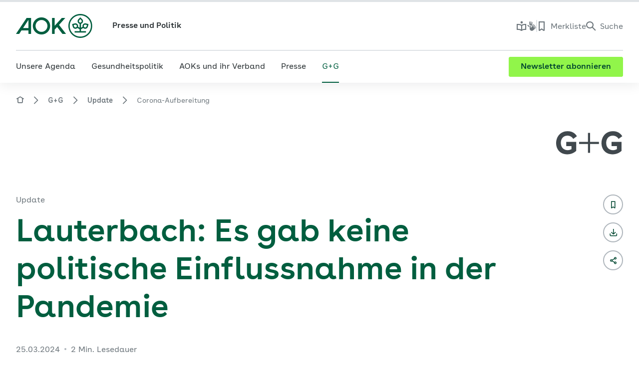

--- FILE ---
content_type: text/html; charset=utf-8
request_url: https://www.aok.de/pp/gg/update/corona-aufbereitung/
body_size: 48069
content:
<!DOCTYPE html> <html lang="de-DE"> <head> <meta charset="utf-8"> <title>Lauterbach: Es gab keine politische Einflussnahme in der Pandemie | G+G</title> <!-- Made with ❤ in dreistrom.land. www.dreistrom.land | hello@dreistrom.land | +49 3641 51968-50 This website is powered by TYPO3 - inspiring people to share! TYPO3 is a free open source Content Management Framework initially created by Kasper Skaarhoj and licensed under GNU/GPL. TYPO3 is copyright 1998-2026 of Kasper Skaarhoj. Extensions are copyright of their respective owners. Information and contribution at https://typo3.org/ --> <link rel="icon" href="/pp/_assets/d88c6e185dda183d52e1d7103105ec66/Icons/BrowserIcons/favicon.ico" type="image/vnd.microsoft.icon"> <meta name="collection" content="Update">
<meta name="generator" content="TYPO3 CMS">
<meta name="description" content="Vier Jahre nach dem ersten Corona-Lockdown reißt die Debatte um die Richtigkeit der damaligen Schutzmaßnahmen nicht ab. Bundesgesundheitsminister Karl Lauterbach wies heute Vorwürfe zurück, das Robert-Koch-Institut (RKI) sei in seiner fachlichen Bewertungen nicht unabhängig gewesen. „Das RKI hat unabhängig von politischer Weisung gearbeitet“, sagte der SPD-Politiker.">
<meta name="viewport" content="width=device-width,initial-scale=1">
<meta property="og:type" content="website">
<meta property="og:site_name" content="Presse und Politik">
<meta property="og:locale" content="de_DE">
<meta property="og:url" content="https://www.aok.de/pp/gg/update/corona-aufbereitung/">
<meta property="og:title" content="Corona-Aufbereitung | Presse und Politik">
<meta name="twitter:card" content="summary">
<meta name="info_uid" content="12457">
<meta name="facet_nav_title" content="G+G">
<meta name="info_article_type" content="gg_article">
<meta name="facet_article_type" content="Update">
<meta name="facet_published_year" content="2024">
<meta name="info_publish_date" content="1711369550">
<meta name="info_publish_date_mb" content="2024-03-25 13:25">
<meta name="info_reading_time" content="2">
<meta name="facet_tags" content="Gesundheitspolitik">
<meta name="info_title" content="Lauterbach: Es gab keine politische Einflussnahme in der Pandemie">  <link rel="stylesheet" href="/pp/typo3temp/assets/compressed/merged-2b2272614ebae62e18805e0e530496c5-min.css.gz?1768850114" media="all">
<link href="/pp/_assets/d88c6e185dda183d52e1d7103105ec66/StyleSheets/Build/Components/progress-bar.css?1768375748" rel="stylesheet" >
<link href="/pp/_assets/d88c6e185dda183d52e1d7103105ec66/StyleSheets/Build/Components/Extensions/global-search.css?1768375749" rel="stylesheet" >
<link href="/pp/_assets/d88c6e185dda183d52e1d7103105ec66/StyleSheets/Build/Components/ContentElements/textpic.css?1768375749" rel="stylesheet" >
<link href="/pp/_assets/d88c6e185dda183d52e1d7103105ec66/StyleSheets/Build/Components/ContentElements/related-links.css?1768375748" rel="stylesheet" >
<link href="/pp/_assets/d88c6e185dda183d52e1d7103105ec66/StyleSheets/Build/Components/ContentElements/jump-to-aok.css?1768375748" rel="stylesheet" >
<link href="/pp/_assets/d88c6e185dda183d52e1d7103105ec66/StyleSheets/Build/Components/article-tags.css?1768375748" rel="stylesheet" >
<link href="/pp/_assets/d88c6e185dda183d52e1d7103105ec66/StyleSheets/Build/Components/article-footer.css?1768375748" rel="stylesheet" >
<link href="/pp/_assets/d88c6e185dda183d52e1d7103105ec66/StyleSheets/Build/Components/Extensions/blog-comments.css?1768375749" rel="stylesheet" >
<link href="/pp/_assets/d88c6e185dda183d52e1d7103105ec66/StyleSheets/Build/Components/ContentElements/accordion.css?1768375748" rel="stylesheet" >
<link media="print" href="/pp/_assets/d88c6e185dda183d52e1d7103105ec66/StyleSheets/Build/print.css?1768375748" rel="stylesheet" >
<link href="/pp/_assets/d88c6e185dda183d52e1d7103105ec66/StyleSheets/Build/Components/Extensions/tooltip.css?1768375749" rel="stylesheet" >
<link href="/pp/_assets/d88c6e185dda183d52e1d7103105ec66/StyleSheets/Build/Components/Bootstrap/tables.css?1768375748" rel="stylesheet" >
<link href="/pp/_assets/d88c6e185dda183d52e1d7103105ec66/StyleSheets/Build/Components/Bootstrap/forms.css?1768375748" rel="stylesheet" >
<link href="/pp/_assets/d88c6e185dda183d52e1d7103105ec66/StyleSheets/Build/Components/Bootstrap/buttons.css?1768375748" rel="stylesheet" >
<link href="/pp/_assets/d88c6e185dda183d52e1d7103105ec66/StyleSheets/Build/Components/Bootstrap/modal.css?1768375748" rel="stylesheet" >
<link href="/pp/_assets/d88c6e185dda183d52e1d7103105ec66/StyleSheets/Build/Components/Bootstrap/accordion.css?1768375748" rel="stylesheet" >
<link href="/pp/_assets/d88c6e185dda183d52e1d7103105ec66/StyleSheets/Build/Components/Bootstrap/dropdown.css?1768375748" rel="stylesheet" >
<link href="/pp/_assets/d88c6e185dda183d52e1d7103105ec66/StyleSheets/Build/Components/Bootstrap/alert.css?1768375748" rel="stylesheet" >
<link href="/pp/_assets/d88c6e185dda183d52e1d7103105ec66/StyleSheets/Build/Components/Bootstrap/tooltip.css?1768375748" rel="stylesheet" >
<link href="/pp/_assets/d88c6e185dda183d52e1d7103105ec66/StyleSheets/Build/Components/Bootstrap/popover.css?1768375748" rel="stylesheet" >
<link href="/pp/_assets/d88c6e185dda183d52e1d7103105ec66/StyleSheets/Build/Components/Bootstrap/helpers.css?1768375748" rel="stylesheet" >
<link href="/pp/_assets/d88c6e185dda183d52e1d7103105ec66/StyleSheets/Build/Components/WebComponents/countdownDisturber.css?1768375749" rel="stylesheet" >
<link href="/pp/_assets/d88c6e185dda183d52e1d7103105ec66/StyleSheets/Build/Components/combobox.css?1768375748" rel="stylesheet" >
<link href="/pp/_assets/d88c6e185dda183d52e1d7103105ec66/StyleSheets/Build/Components/Extensions/form.css?1768375749" rel="stylesheet" > <style>
    :root{--bs-aok-green:#005e3f;--bs-aok-green-light-contrast:#18ab42;--bs-aok-green-light:#50eb5d;--bs-aok-green-interactive:#91f54a;--bs-green-pastel:#eefaea;--bs-green-deep:#004730;--bs-green-deep-2:#4d7e6e;--bs-blue-pastel:#e8f4f2;--bs-blue-pastel-2:#d8ece8;--bs-yellow-highlight:#fff133;--bs-blue-highlight:#83eaf2;--bs-orange-highlight:#ffc027;--bs-white:#fff;--bs-gray-1:#dfe3e6;--bs-gray-2:#c7ccd1;--bs-gray-3:#afb6bc;--bs-gray-4:#98a1a6;--bs-gray-5:#828b91;--bs-gray-6:#6d767c;--bs-gray-7:#586167;--bs-primary:#91f54a;--bs-secondary:#fff;--bs-disabled:#dfe3e6;--bs-success:#18ab42;--bs-info:#40484d;--bs-error:#eb0047;--bs-error-2:#f580a3;--bs-gray-8:#40484d;--bs-gray-6:#40484d;--bs-warning:#ffc107;--bs-primary-rgb:145,245,74;--bs-secondary-rgb:255,255,255;--bs-disabled-rgb:223,227,230;--bs-success-rgb:24,171,66;--bs-info-rgb:64,72,77;--bs-error-rgb:235,0,71;--bs-error-2-rgb:245,128,163;--bs-gray-8-rgb:64,72,77;--bs-gray-6-rgb:64,72,77;--bs-warning-rgb:255,193,7;--bs-white-rgb:255,255,255;--bs-black-rgb:41,48,51;--bs-body-color-rgb:41,48,51;--bs-body-bg-rgb:255,255,255;--bs-font-sans-serif:"AOKBuenosAiresText",Arial,Helvetica,sans-serif;--bs-font-monospace:SFMono-Regular,Menlo,Monaco,Consolas,"Liberation Mono","Courier New",monospace;--bs-gradient:linear-gradient(180deg,hsla(0,0%,100%,0.15),hsla(0,0%,100%,0));--bs-body-font-family:AOKBuenosAiresText,Arial,Helvetica,sans-serif;--bs-body-font-size:1rem;--bs-body-font-weight:400;--bs-body-line-height:1.5rem;--bs-body-color:#293033;--bs-body-bg:#fff;--bs-border-width:1px;--bs-border-style:solid;--bs-border-color:#dee2e6;--bs-border-color-translucent:rgba(0,0,0,0.175);--bs-border-radius:0.25rem;--bs-border-radius-sm:0.25rem;--bs-border-radius-lg:0.5rem;--bs-border-radius-xl:1rem;--bs-border-radius-2xl:2rem;--bs-border-radius-pill:50rem;--bs-link-color:#005e3f;--bs-link-hover-color:#005e3f;--bs-code-color:#d63384;--bs-highlight-bg:#fff3cd}*,:after,:before{box-sizing:border-box}@media (prefers-reduced-motion:no-preference){:root{scroll-behavior:smooth}}body{margin:0;font-family:var(--bs-body-font-family);font-size:var(--bs-body-font-size);font-weight:var(--bs-body-font-weight);line-height:var(--bs-body-line-height);color:var(--bs-body-color);text-align:var(--bs-body-text-align);background-color:var(--bs-body-bg);-webkit-text-size-adjust:100%;-webkit-tap-highlight-color:rgba(41,48,51,0);word-wrap:break-word}hr{margin:1rem 0;color:inherit;border:0;border-top:.125rem solid #dfe3e6;opacity:1}.h1,.h2,.h3,.h4,.h5,.h6,h1,h2,h3,h4,h5,h6{margin-top:0;margin-bottom:1rem;font-family:AOKBuenosAires,Arial,Helvetica,sans-serif;font-weight:600;color:#005e3f}.h1,h1{font-size:2.5rem;line-height:3rem}@media (min-width:480px){.h1,h1{font-size:3rem;line-height:3.75rem}}@media (min-width:1280px){.h1,h1{font-size:4rem;line-height:4.75rem}}.h2,h2{font-size:2.25rem;line-height:2.75rem}@media (min-width:480px){.h2,h2{font-size:2.5rem;line-height:3rem}}@media (min-width:1280px){.h2,h2{font-size:3rem;line-height:3.75rem}}.h3,h3{font-size:1.75rem;line-height:2.25rem}@media (min-width:1280px){.h3,h3{font-size:2rem;line-height:2.75rem}}.h4,h4{font-size:1.5rem;line-height:2rem}@media (min-width:1280px){.h4,h4{font-size:1.5rem;line-height:2.25rem}}.h5,h5{font-size:1.25rem;line-height:1.75rem}.h5,.h6,h5,h6{margin-bottom:.40625rem}.h6,h6{font-size:1rem;line-height:1.5rem;color:#293033}p{margin:0 0 1.5rem}abbr[title]{-webkit-text-decoration:underline dotted;text-decoration:underline dotted;cursor:help;text-decoration-skip-ink:none}address{margin-bottom:1rem;font-style:normal;line-height:inherit}ol,ul{padding-left:2rem}dl,ol,ul{margin-top:0;margin-bottom:1rem}ol ol,ol ul,ul ol,ul ul{margin-bottom:0}dt{font-weight:700}dd{margin-bottom:.5rem;margin-left:0}blockquote{margin:0 0 1rem}b,strong{font-weight:600}small{font-size:.875rem}mark{padding:.1875em;background-color:var(--bs-highlight-bg)}sub,sup{position:relative;font-size:.75em;line-height:0;vertical-align:baseline}sub{bottom:-.25em}sup{top:-.5em}a{color:var(--bs-link-color)}a,a:hover{text-decoration:none}a:hover{color:var(--bs-link-hover-color)}a:not([href]):not([class]),a:not([href]):not([class]):hover{color:inherit;text-decoration:none}code,kbd,pre,samp{font-family:var(--bs-font-monospace);font-size:1em}pre{display:block;margin-top:0;margin-bottom:1rem;overflow:auto;font-size:.875em}pre code{font-size:inherit;color:inherit;word-break:normal}code{font-size:.875em;color:var(--bs-code-color);word-wrap:break-word}a>code{color:inherit}kbd{padding:.1875rem .375rem;font-size:.875em;color:var(--bs-body-bg);background-color:var(--bs-body-color)}kbd kbd{padding:0;font-size:1em}figure{position:relative;margin:0 0 1.5rem}img,svg{vertical-align:middle}table{caption-side:bottom;border-collapse:collapse}caption{padding-top:1rem;padding-bottom:1rem;color:#6d767c;text-align:left}th{text-align:inherit;text-align:-webkit-match-parent}tbody,td,tfoot,th,thead,tr{border:0 solid;border-color:inherit}label{display:inline-block}button{border-radius:0}button:focus:not(:focus-visible){outline:0}button,input,optgroup,select,textarea{margin:0;font-family:inherit;font-size:inherit;line-height:inherit}button,select{text-transform:none}[role=button]{cursor:pointer}select{word-wrap:normal}select:disabled{opacity:1}[list]:not([type=date]):not([type=datetime-local]):not([type=month]):not([type=week]):not([type=time])::-webkit-calendar-picker-indicator{display:none!important}[type=button],[type=reset],[type=submit],button{-webkit-appearance:button}[type=button]:not(:disabled),[type=reset]:not(:disabled),[type=submit]:not(:disabled),button:not(:disabled){cursor:pointer}::-moz-focus-inner{padding:0;border-style:none}textarea{resize:vertical}fieldset{min-width:0;padding:0;margin:0;border:0}legend{float:left;width:100%;padding:0;margin-bottom:.5rem;font-size:1.5rem;line-height:inherit}legend+*{clear:left}::-webkit-datetime-edit-day-field,::-webkit-datetime-edit-fields-wrapper,::-webkit-datetime-edit-hour-field,::-webkit-datetime-edit-minute,::-webkit-datetime-edit-month-field,::-webkit-datetime-edit-text,::-webkit-datetime-edit-year-field{padding:0}::-webkit-inner-spin-button{height:auto}[type=search]{outline-offset:-.125rem;-webkit-appearance:textfield}::-webkit-search-decoration{-webkit-appearance:none}::-webkit-color-swatch-wrapper{padding:0}::file-selector-button{font:inherit;-webkit-appearance:button}output{display:inline-block}iframe{border:0}summary{display:list-item;cursor:pointer}progress{vertical-align:baseline}[hidden]{display:none!important}.paragraph-p2{font-size:.875rem;line-height:1.25rem}.label-l1{font-size:1rem;line-height:1.5rem}.label-l2{font-size:.875rem;line-height:1.25rem}.label-l3{font-size:.75rem;line-height:1.125rem}.list-unstyled{padding-left:0;list-style:none}.blockquote{margin-bottom:2.0625rem;font-size:1.25rem}.blockquote>:last-child{margin-bottom:0}.blockquote-footer{margin-top:-2.0625rem;margin-bottom:2.0625rem;font-size:.875em;color:#6c757d}.blockquote-footer:before{content:"\2014\00A0"}.img-fluid,.img-thumbnail{max-width:100%;height:auto}.img-thumbnail{padding:.25rem;background-color:#fff;border:1px solid var(--bs-border-color)}.figure{display:inline-block}.figure-img{margin-bottom:.5rem;line-height:1}.figure-caption{font-size:.875em;color:#6d767c}.container,.container-fluid,.container-xl{--bs-gutter-y:0;width:100%;padding-right:calc(var(--bs-gutter-x));padding-left:calc(var(--bs-gutter-x));margin-right:auto;margin-left:auto}@media (min-width:1280px){.container,.container-lg,.container-md,.container-sm,.container-xl{max-width:1280px}}.row{--bs-gutter-y:0;display:flex;flex-wrap:wrap;margin-top:calc(var(--bs-gutter-y)*-1);margin-right:calc(var(--bs-gutter-x)*-0.5);margin-left:calc(var(--bs-gutter-x)*-0.5)}.row>*{flex-shrink:0;width:100%;max-width:100%;padding-right:calc(var(--bs-gutter-x)*0.5);padding-left:calc(var(--bs-gutter-x)*0.5);margin-top:var(--bs-gutter-y)}.col{flex:1 0 0%}.row-cols-auto>*{flex:0 0 auto;width:auto}.row-cols-1>*{flex:0 0 auto;width:100%}.row-cols-2>*{flex:0 0 auto;width:50%}.row-cols-3>*{flex:0 0 auto;width:33.3333333333%}.row-cols-4>*{flex:0 0 auto;width:25%}.row-cols-5>*{flex:0 0 auto;width:20%}.row-cols-6>*{flex:0 0 auto;width:16.6666666667%}.col-auto{flex:0 0 auto;width:auto}.col-1{flex:0 0 auto;width:25%}.col-2{flex:0 0 auto;width:50%}.col-3{flex:0 0 auto;width:75%}.col-4{flex:0 0 auto;width:100%}.offset-1{margin-left:25%}.offset-2{margin-left:50%}.offset-3{margin-left:75%}@media (min-width:480px){.col-sm{flex:1 0 0%}.row-cols-sm-auto>*{flex:0 0 auto;width:auto}.row-cols-sm-1>*{flex:0 0 auto;width:100%}.row-cols-sm-2>*{flex:0 0 auto;width:50%}.row-cols-sm-3>*{flex:0 0 auto;width:33.3333333333%}.row-cols-sm-4>*{flex:0 0 auto;width:25%}.row-cols-sm-5>*{flex:0 0 auto;width:20%}.row-cols-sm-6>*{flex:0 0 auto;width:16.6666666667%}.col-sm-auto{flex:0 0 auto;width:auto}.col-sm-1{flex:0 0 auto;width:25%}.col-sm-2{flex:0 0 auto;width:50%}.col-sm-3{flex:0 0 auto;width:75%}.col-sm-4{flex:0 0 auto;width:100%}.offset-sm-0{margin-left:0}.offset-sm-1{margin-left:25%}.offset-sm-2{margin-left:50%}.offset-sm-3{margin-left:75%}}@media (min-width:600px){.col-md{flex:1 0 0%}.row-cols-md-auto>*{flex:0 0 auto;width:auto}.row-cols-md-1>*{flex:0 0 auto;width:100%}.row-cols-md-2>*{flex:0 0 auto;width:50%}.row-cols-md-3>*{flex:0 0 auto;width:33.3333333333%}.row-cols-md-4>*{flex:0 0 auto;width:25%}.row-cols-md-5>*{flex:0 0 auto;width:20%}.row-cols-md-6>*{flex:0 0 auto;width:16.6666666667%}.col-md-auto{flex:0 0 auto;width:auto}.col-md-1{flex:0 0 auto;width:12.5%}.col-md-2{flex:0 0 auto;width:25%}.col-md-3{flex:0 0 auto;width:37.5%}.col-md-4{flex:0 0 auto;width:50%}.col-md-5{flex:0 0 auto;width:62.5%}.col-md-6{flex:0 0 auto;width:75%}.col-md-7{flex:0 0 auto;width:87.5%}.col-md-8{flex:0 0 auto;width:100%}.offset-md-0{margin-left:0}.offset-md-1{margin-left:12.5%}.offset-md-2{margin-left:25%}.offset-md-3{margin-left:37.5%}.offset-md-4{margin-left:50%}.offset-md-5{margin-left:62.5%}.offset-md-6{margin-left:75%}.offset-md-7{margin-left:87.5%}}@media (min-width:840px){.col-lg{flex:1 0 0%}.row-cols-lg-auto>*{flex:0 0 auto;width:auto}.row-cols-lg-1>*{flex:0 0 auto;width:100%}.row-cols-lg-2>*{flex:0 0 auto;width:50%}.row-cols-lg-3>*{flex:0 0 auto;width:33.3333333333%}.row-cols-lg-4>*{flex:0 0 auto;width:25%}.row-cols-lg-5>*{flex:0 0 auto;width:20%}.row-cols-lg-6>*{flex:0 0 auto;width:16.6666666667%}.col-lg-auto{flex:0 0 auto;width:auto}.col-lg-1{flex:0 0 auto;width:8.33333333%}.col-lg-2{flex:0 0 auto;width:16.66666667%}.col-lg-3{flex:0 0 auto;width:25%}.col-lg-4{flex:0 0 auto;width:33.33333333%}.col-lg-5{flex:0 0 auto;width:41.66666667%}.col-lg-6{flex:0 0 auto;width:50%}.col-lg-7{flex:0 0 auto;width:58.33333333%}.col-lg-8{flex:0 0 auto;width:66.66666667%}.col-lg-9{flex:0 0 auto;width:75%}.col-lg-10{flex:0 0 auto;width:83.33333333%}.col-lg-11{flex:0 0 auto;width:91.66666667%}.col-lg-12{flex:0 0 auto;width:100%}.offset-lg-0{margin-left:0}.offset-lg-1{margin-left:8.33333333%}.offset-lg-2{margin-left:16.66666667%}.offset-lg-3{margin-left:25%}.offset-lg-4{margin-left:33.33333333%}.offset-lg-5{margin-left:41.66666667%}.offset-lg-6{margin-left:50%}.offset-lg-7{margin-left:58.33333333%}.offset-lg-8{margin-left:66.66666667%}.offset-lg-9{margin-left:75%}.offset-lg-10{margin-left:83.33333333%}.offset-lg-11{margin-left:91.66666667%}}@media (min-width:1280px){.col-xl{flex:1 0 0%}.row-cols-xl-auto>*{flex:0 0 auto;width:auto}.row-cols-xl-1>*{flex:0 0 auto;width:100%}.row-cols-xl-2>*{flex:0 0 auto;width:50%}.row-cols-xl-3>*{flex:0 0 auto;width:33.3333333333%}.row-cols-xl-4>*{flex:0 0 auto;width:25%}.row-cols-xl-5>*{flex:0 0 auto;width:20%}.row-cols-xl-6>*{flex:0 0 auto;width:16.6666666667%}.col-xl-auto{flex:0 0 auto;width:auto}.col-xl-1{flex:0 0 auto;width:8.33333333%}.col-xl-2{flex:0 0 auto;width:16.66666667%}.col-xl-3{flex:0 0 auto;width:25%}.col-xl-4{flex:0 0 auto;width:33.33333333%}.col-xl-5{flex:0 0 auto;width:41.66666667%}.col-xl-6{flex:0 0 auto;width:50%}.col-xl-7{flex:0 0 auto;width:58.33333333%}.col-xl-8{flex:0 0 auto;width:66.66666667%}.col-xl-9{flex:0 0 auto;width:75%}.col-xl-10{flex:0 0 auto;width:83.33333333%}.col-xl-11{flex:0 0 auto;width:91.66666667%}.col-xl-12{flex:0 0 auto;width:100%}.offset-xl-0{margin-left:0}.offset-xl-1{margin-left:8.33333333%}.offset-xl-2{margin-left:16.66666667%}.offset-xl-3{margin-left:25%}.offset-xl-4{margin-left:33.33333333%}.offset-xl-5{margin-left:41.66666667%}.offset-xl-6{margin-left:50%}.offset-xl-7{margin-left:58.33333333%}.offset-xl-8{margin-left:66.66666667%}.offset-xl-9{margin-left:75%}.offset-xl-10{margin-left:83.33333333%}.offset-xl-11{margin-left:91.66666667%}}.fade{transition:opacity .15s linear}@media (prefers-reduced-motion:reduce){.fade{transition:none}}.fade:not(.show){opacity:0}.collapse:not(.show){display:none}.collapsing{height:0;overflow:hidden;transition:height .3s cubic-bezier(0,0,.2,1)}@media (prefers-reduced-motion:reduce){.collapsing{transition:none}}.collapsing.collapse-horizontal{width:0;height:auto;transition:width .35s ease}@media (prefers-reduced-motion:reduce){.collapsing.collapse-horizontal{transition:none}}.nav{--bs-nav-link-padding-x:0;--bs-nav-link-padding-y:0;--bs-nav-link-color:#293033;--bs-nav-link-hover-color:#005e3f;--bs-nav-link-disabled-color:#6c757d;display:flex;flex-wrap:wrap;padding-left:0;margin-bottom:0;list-style:none}.nav-link{display:block;padding:var(--bs-nav-link-padding-y) var(--bs-nav-link-padding-x);font-size:var(--bs-nav-link-font-size);font-weight:var(--bs-nav-link-font-weight);color:var(--bs-nav-link-color);transition:color .15s ease-in-out,background-color .15s ease-in-out,border-color .15s ease-in-out}@media (prefers-reduced-motion:reduce){.nav-link{transition:none}}.nav-link:focus,.nav-link:hover{color:var(--bs-nav-link-hover-color)}.nav-link.disabled{color:var(--bs-nav-link-disabled-color);pointer-events:none;cursor:default}.nav-tabs{--bs-nav-tabs-border-width:1px;--bs-nav-tabs-border-color:#dee2e6;--bs-nav-tabs-border-radius:0.375rem;--bs-nav-tabs-link-hover-border-color:#e9ecef #e9ecef #dee2e6;--bs-nav-tabs-link-active-color:#495057;--bs-nav-tabs-link-active-bg:#fff;--bs-nav-tabs-link-active-border-color:#dee2e6 #dee2e6 #fff;border-bottom:var(--bs-nav-tabs-border-width) solid var(--bs-nav-tabs-border-color)}.nav-tabs .nav-link{margin-bottom:calc(var(--bs-nav-tabs-border-width)*-1);background:none;border:var(--bs-nav-tabs-border-width) solid transparent}.nav-tabs .nav-link:focus,.nav-tabs .nav-link:hover{isolation:isolate;border-color:var(--bs-nav-tabs-link-hover-border-color)}.nav-tabs .nav-link.disabled,.nav-tabs .nav-link:disabled{color:var(--bs-nav-link-disabled-color);background-color:transparent;border-color:transparent}.nav-tabs .nav-item.show .nav-link,.nav-tabs .nav-link.active{color:var(--bs-nav-tabs-link-active-color);background-color:var(--bs-nav-tabs-link-active-bg);border-color:var(--bs-nav-tabs-link-active-border-color)}.nav-tabs .dropdown-menu{margin-top:calc(var(--bs-nav-tabs-border-width)*-1)}.nav-pills{--bs-nav-pills-border-radius:0.375rem;--bs-nav-pills-link-active-color:#fff;--bs-nav-pills-link-active-bg:#0d6efd}.nav-pills .nav-link{background:none;border:0}.nav-pills .nav-link:disabled{color:var(--bs-nav-link-disabled-color);background-color:transparent;border-color:transparent}.nav-pills .nav-link.active,.nav-pills .show>.nav-link{color:var(--bs-nav-pills-link-active-color);background-color:var(--bs-nav-pills-link-active-bg)}.nav-fill .nav-item,.nav-fill>.nav-link{flex:1 1 auto;text-align:center}.nav-justified .nav-item,.nav-justified>.nav-link{flex-basis:0;flex-grow:1;text-align:center}.nav-fill .nav-item .nav-link,.nav-justified .nav-item .nav-link{width:100%}.tab-content>.tab-pane{display:none}.tab-content>.active{display:block}.d-block{display:block!important}.d-flex{display:flex!important}.d-none{display:none!important}@media (min-width:480px){.d-sm-block{display:block!important}.d-sm-flex{display:flex!important}.d-sm-none{display:none!important}}@media (min-width:600px){.d-md-block{display:block!important}.d-md-flex{display:flex!important}.d-md-none{display:none!important}}@media (min-width:840px){.d-lg-block{display:block!important}.d-lg-flex{display:flex!important}.d-lg-none{display:none!important}}@media (min-width:1280px){.d-xl-block{display:block!important}.d-xl-flex{display:flex!important}.d-xl-none{display:none!important}}.be-layout-home .content-header{margin-top:var(--spacing-m);margin-bottom:var(--spacing-s)}.be-layout-home .content-header-inner{margin-bottom:2.5rem}@media (min-width:600px){.be-layout-home .content-header-inner{margin-bottom:0}}:root{--grid-breakpoints:xs,sm,md,lg,xl;--breakpoint-xs:0;--current-breakpoint:xs;--breakpoint-sm:480px;--breakpoint-md:600px;--breakpoint-lg:840px;--breakpoint-xl:1280px}@media (min-width:480px){:root{--current-breakpoint:sm}}@media (min-width:600px){:root{--current-breakpoint:md}}@media (min-width:840px){:root{--current-breakpoint:lg}}@media (min-width:1280px){:root{--current-breakpoint:xl}}:root{--spacing-s:2.5rem;--spacing-se:2.5rem;--spacing-m:3rem;--spacing-mr:3rem;--spacing-l:4rem;--spacing-lr:4rem;--spacing-xl:5rem}@media (min-width:600px){:root{--spacing-s:3rem;--spacing-se:4rem;--spacing-m:4rem;--spacing-mr:5rem;--spacing-l:5rem;--spacing-lr:7rem;--spacing-xl:7rem}}@media (min-width:840px){:root{--spacing-m:5rem;--spacing-l:7rem;--spacing-xl:10rem}}:root{--bs-gutter-x:1rem}@media (min-width:720px){:root{--bs-gutter-x:1.5rem}}@media (min-width:1000px){:root{--bs-gutter-x:2rem}}:root{--bs-form-input-color:#212529;--bs-form-input-bg:#fff;--bs-form-input-disabled-bg:#dfe3e6;--bs-form-input-padding-y:0.75rem;--bs-form-input-padding-x:1rem;--bs-form-input-border-radius:var(--bs-border-radius);--bs-form-input-border-width:1px;--bs-form-input-border-color:#ced4da;--bs-form-input-outline:0.0625rem solid #18ab42;--bs-form-input-outline-offset:0.25rem}.content a:not(.btn){padding-bottom:.1875rem;background-position:100% 97%;position:relative;font-weight:600;background-repeat:no-repeat;background-size:100% .0625rem;transition:background-size .35s ease-in-out;color:#005e3f;background-image:linear-gradient(#005e3f,#005e3f)}.content a:not(.btn):hover{background-size:0 .0625rem}.content a:not(.btn):focus-visible{outline:none;background-size:0 .0625rem;background-position:.25em calc(1.7em - .0625rem);border-radius:.375rem;box-shadow:0 0 0 .0625rem #18ab42;padding:.25em;margin-right:-.25em;margin-left:-.25em}.content a:not(.btn).external-link:focus-visible span,.content a:not(.btn).icon-left:focus-visible span,.content a:not(.btn).icon-right:focus-visible span,.content a:not(.btn).internal-link:focus-visible span{padding-bottom:.1875rem;background-position:100% 97%;background-position:0 97%;background-size:0 .0625rem}.content a:not(.btn).icon-left,.content a:not(.btn).icon-right,.content a:not(.btn).link-show-icon{background:none}.content a:not(.btn).icon-left i,.content a:not(.btn).icon-right i,.content a:not(.btn).link-show-icon i{transition:-webkit-transform .35s cubic-bezier(.4,0,.2,1);transition:transform .35s cubic-bezier(.4,0,.2,1);transition:transform .35s cubic-bezier(.4,0,.2,1),-webkit-transform .35s cubic-bezier(.4,0,.2,1)}.content a:not(.btn).icon-left span,.content a:not(.btn).icon-right span,.content a:not(.btn).link-show-icon span{padding-bottom:.1875rem;background-position:100% 97%;background-repeat:no-repeat;background-size:100% .0625rem;background-image:linear-gradient(#005e3f,#005e3f);transition:background-size .35s ease-in-out}.content a:not(.btn).icon-left.link-secondary span,.content a:not(.btn).icon-right.link-secondary span,.content a:not(.btn).link-show-icon.link-secondary span{padding-bottom:.1875rem;background-position:100% 97%;background-position:0 97%;background-size:0 .0625rem;background-image:linear-gradient(#6d767c,#6d767c)}.content a:not(.btn).icon-left.link-secondary:hover span,.content a:not(.btn).icon-right.link-secondary:hover span,.content a:not(.btn).link-show-icon.link-secondary:hover span{background-size:100% .0625rem}.content a:not(.btn).icon-left.anchor-link,.content a:not(.btn).icon-right.anchor-link,.content a:not(.btn).link-show-icon.anchor-link{color:#40484d}.content a:not(.btn).icon-left.anchor-link span,.content a:not(.btn).icon-right.anchor-link span,.content a:not(.btn).link-show-icon.anchor-link span{background-image:linear-gradient(#40484d,#40484d)}.content a:not(.btn).icon-left.anchor-link i,.content a:not(.btn).icon-right.anchor-link i,.content a:not(.btn).link-show-icon.anchor-link i{color:#6d767c}.content a:not(.btn).icon-left.anchor-link:focus-visible,.content a:not(.btn).icon-left.anchor-link:focus-visible i,.content a:not(.btn).icon-left.anchor-link:hover,.content a:not(.btn).icon-left.anchor-link:hover i,.content a:not(.btn).icon-right.anchor-link:focus-visible,.content a:not(.btn).icon-right.anchor-link:focus-visible i,.content a:not(.btn).icon-right.anchor-link:hover,.content a:not(.btn).icon-right.anchor-link:hover i,.content a:not(.btn).link-show-icon.anchor-link:focus-visible,.content a:not(.btn).link-show-icon.anchor-link:focus-visible i,.content a:not(.btn).link-show-icon.anchor-link:hover,.content a:not(.btn).link-show-icon.anchor-link:hover i{color:#18ab42}.content a:not(.btn).icon-left.anchor-link:focus-visible span,.content a:not(.btn).icon-left.anchor-link:hover span,.content a:not(.btn).icon-right.anchor-link:focus-visible span,.content a:not(.btn).icon-right.anchor-link:hover span,.content a:not(.btn).link-show-icon.anchor-link:focus-visible span,.content a:not(.btn).link-show-icon.anchor-link:hover span{background-image:linear-gradient(#18ab42,#18ab42)}.content a:not(.btn).icon-left:hover span,.content a:not(.btn).icon-right:hover span,.content a:not(.btn).link-show-icon:hover span{background-size:0 .0625rem}.content a:not(.btn).icon-left span,.content a:not(.btn).icon-right span,.content a:not(.btn).link-show-icon:hover span{background-image:linear-gradient(#005e3f,#005e3f)}.content a:not(.btn).icon-only{height:2.75rem;width:2.75rem;background:none}.content a.link-secondary{padding-bottom:.1875rem;background-position:100% 97%;background-position:0 97%;color:#6d767c;background-size:0 .0625rem}.content a.link-secondary,.content a.link-secondary.icon-left span,.content a.link-secondary.icon-right span,.content a.link-secondary.link-show-icon:hover span{background-image:linear-gradient(#6d767c,#6d767c)}.content a.link-secondary:hover{color:#6d767c;background-size:100% .0625rem}.content a.link-secondary:focus-visible{background-size:calc(100% - .5em) .0625rem}.content a.link-secondary.external-link:focus-visible span,.content a.link-secondary.icon-left:focus-visible span,.content a.link-secondary.icon-right:focus-visible span,.content a.link-secondary.internal-link:focus-visible span{background-size:100% .0625rem}.content a.link-disabled{pointer-events:none;color:#afb6bc;background-image:none}.content a.link-dictionary{background-image:none;border-bottom:.125rem dotted #005e3f}.content a.link-dictionary:focus-visible,.content a.link-dictionary:hover{border:none}.content a.term{background-image:none;border-bottom:.125rem dotted #005e3f;cursor:pointer}.content a.term:focus-visible,.content a.term:hover{border:none}.content .form-tooltip a.term{border:0;padding:0}.content .h1,.content .h2,.content .h3,.content .h4,.content .h5,.content .h6,.content h1,.content h2,.content h3,.content h4,.content h5,.content h6{-ms-hyphens:auto;hyphens:auto}.content .h1 a:not(.btn),.content .h2 a:not(.btn),.content .h3 a:not(.btn),.content .h4 a:not(.btn),.content .h5 a:not(.btn),.content .h6 a:not(.btn),.content h1 a:not(.btn),.content h2 a:not(.btn),.content h3 a:not(.btn),.content h4 a:not(.btn),.content h5 a:not(.btn),.content h6 a:not(.btn){background:none}.content .h1 a:not(.btn):after,.content .h2 a:not(.btn):after,.content .h3 a:not(.btn):after,.content .h4 a:not(.btn):after,.content .h5 a:not(.btn):after,.content .h6 a:not(.btn):after,.content h1 a:not(.btn):after,.content h2 a:not(.btn):after,.content h3 a:not(.btn):after,.content h4 a:not(.btn):after,.content h5 a:not(.btn):after,.content h6 a:not(.btn):after{font-family:AOKFunctionalIcons;speak:never;font-style:normal;font-weight:400;font-variant:normal;text-transform:none;line-height:1;vertical-align:middle;-webkit-font-smoothing:antialiased;-moz-osx-font-smoothing:grayscale;position:relative;top:-.0625rem;margin-left:.5rem;top:-.125rem;display:inline-block;content:"\e929";transition:-webkit-transform .35s cubic-bezier(.4,0,.2,1);transition:transform .35s cubic-bezier(.4,0,.2,1);transition:transform .35s cubic-bezier(.4,0,.2,1),-webkit-transform .35s cubic-bezier(.4,0,.2,1)}.content .h1 a:not(.btn):hover,.content .h2 a:not(.btn):hover,.content .h3 a:not(.btn):hover,.content .h4 a:not(.btn):hover,.content .h5 a:not(.btn):hover,.content .h6 a:not(.btn):hover,.content h1 a:not(.btn):hover,.content h2 a:not(.btn):hover,.content h3 a:not(.btn):hover,.content h4 a:not(.btn):hover,.content h5 a:not(.btn):hover,.content h6 a:not(.btn):hover{color:#18ab42}.content .h1 a:not(.btn):hover:after,.content .h2 a:not(.btn):hover:after,.content .h3 a:not(.btn):hover:after,.content .h4 a:not(.btn):hover:after,.content .h5 a:not(.btn):hover:after,.content .h6 a:not(.btn):hover:after,.content h1 a:not(.btn):hover:after,.content h2 a:not(.btn):hover:after,.content h3 a:not(.btn):hover:after,.content h4 a:not(.btn):hover:after,.content h5 a:not(.btn):hover:after,.content h6 a:not(.btn):hover:after{-webkit-transform:translate(0) rotate(0) skewX(0) skewY(0) scaleX(1.2) scaleY(1.2) scaleZ(1.2);transform:translate(0) rotate(0) skewX(0) skewY(0) scaleX(1.2) scaleY(1.2) scaleZ(1.2)}.content .h3 a:not(.btn):after,.content h3 a:not(.btn):after{font-size:1.5rem}.content .h4 a:not(.btn):after,.content .h5 a:not(.btn):after,.content h4 a:not(.btn):after,.content h5 a:not(.btn):after{font-size:1rem}.content .h6 a:not(.btn):after,.content h6 a:not(.btn):after{font-size:.875rem}.content form .h4,.content form .h5,.content form .h6,.content form h4,.content form h5,.content form h6{color:#293033}.content a.btn.external-link:after,.content a.btn.internal-link:after,.content a.link-show-icon.external-link:after,.content a.link-show-icon.internal-link:after,.content button.btn.external-link:after,.content button.btn.internal-link:after,.content button.link-show-icon.external-link:after,.content button.link-show-icon.internal-link:after{font-family:AOKFunctionalIcons;speak:never;font-style:normal;font-weight:400;font-variant:normal;text-transform:none;line-height:1;vertical-align:middle;-webkit-font-smoothing:antialiased;-moz-osx-font-smoothing:grayscale;position:relative;top:-.0625rem;margin-left:.5rem;display:inline-block;content:"\e929";transition:-webkit-transform .35s cubic-bezier(.4,0,.2,1);transition:transform .35s cubic-bezier(.4,0,.2,1);transition:transform .35s cubic-bezier(.4,0,.2,1),-webkit-transform .35s cubic-bezier(.4,0,.2,1)}.content a.btn.external-link:hover:after,.content a.btn.internal-link:hover:after,.content a.link-show-icon.external-link:hover:after,.content a.link-show-icon.internal-link:hover:after,.content button.btn.external-link:hover:after,.content button.btn.internal-link:hover:after,.content button.link-show-icon.external-link:hover:after,.content button.link-show-icon.internal-link:hover:after{-webkit-transform:translate(0) rotate(0) skewX(0) skewY(0) scaleX(1.2) scaleY(1.2) scaleZ(1.2);transform:translate(0) rotate(0) skewX(0) skewY(0) scaleX(1.2) scaleY(1.2) scaleZ(1.2)}.content a.btn.external-link:after,.content a.link-show-icon.external-link:after,.content button.btn.external-link:after,.content button.link-show-icon.external-link:after{content:"\e92b"}.content ol,.content ul{margin:0 0 1.5rem}.content ol li,.content ul li{margin-bottom:.5rem}.content ol li ol,.content ol li ul,.content ul li ol,.content ul li ul{margin:.5rem 0 0}.content ul{padding-left:1.375rem}.content ul ul{list-style:disc;padding-left:1.875rem}.content ul li::marker{font-weight:600}.content ul.checklist{list-style:none;padding-left:1.5625rem}.content ul.checklist li{position:relative;padding-left:.3125rem}.content ul.checklist li:before{font-family:AOKFunctionalIcons;speak:never;font-style:normal;font-weight:400;font-variant:normal;text-transform:none;line-height:1;vertical-align:middle;-webkit-font-smoothing:antialiased;-moz-osx-font-smoothing:grayscale;position:absolute;top:.25rem;left:-1.25rem;content:"\e948"}.content ul.checklist ul{list-style:none}.content ul.linklist{list-style:none;margin:0;padding:0;margin-bottom:var(--spacing-s)}.content ul.linklist .listelement,.content ul.linklist li{padding:.9375rem 0;border-top:.125rem solid #dee2e6;margin-bottom:0}.content ul.linklist .listelement:last-child,.content ul.linklist li:last-child{border-bottom:.125rem solid #dee2e6}.content ul.linklist .listelement a,.content ul.linklist li a{background:none}.content ol{padding-left:1.5625rem}.content ol ol{list-style:lower-alpha;padding-left:2.375rem}.content ol li{padding-left:.125rem}.content ol li::marker{font-weight:600}.content div:focus-visible,.content p:focus-visible,.content span:focus-visible{outline:none;border-radius:.375rem;box-shadow:0 0 0 .0625rem #18ab42;padding:.25em;margin-right:-.25em;margin-left:-.25em}.content p.lead-text{font-weight:600}.content .btn+br+.btn{margin-top:1rem}audio,iframe{max-width:100%}.headline-p{color:#005e3f;font-size:1rem;line-height:1.5rem}.event-list .event-title-link a:focus-visible,.event-teaser-details-wrapper .headline a:focus-visible,.teaser-item .teaser-link a:focus-visible{display:inline-block;margin-top:-.375rem;margin-bottom:-.375rem;padding-top:.375rem;padding-bottom:.375rem}.skip-navigation-relative{position:relative}.skip-navigation-link{position:absolute;top:.3125rem;left:-625rem;overflow:hidden}.skip-navigation-link:active,.skip-navigation-link:focus{left:var(--bs-gutter-x);display:block;overflow:visible;color:#293033;font-weight:600;font-size:.625rem;line-height:.875rem}#header{z-index:90;position:sticky;top:0;box-shadow:0 .25rem 1.5rem rgba(18,20,25,.08);background:#fff}#header hr{margin-top:0;margin-bottom:0}#header a,#header button{outline-offset:.1875rem;border-radius:.25rem}#header a:focus-visible,#header button:focus-visible{outline:.0625rem solid #18ab42}.header-top{display:flex;align-items:center;justify-content:space-between;padding:.75rem 0;transition:all .3s cubic-bezier(0,0,.2,1)}@media (min-width:840px){.header-top{padding:1rem 0}}@media (min-width:1280px){.header-top{padding:1.5rem 0}}@media (min-width:840px){.is-sticky .header-top{padding-top:1rem}}.logo-wrap{display:flex;align-items:center}.logo-wrap a{color:#293033}.logo-wrap a.logo-link{transition:margin-left .3s cubic-bezier(0,0,.2,1)}.is-sticky .logo-wrap a.logo-link{margin-left:-4.375rem}@media (min-width:840px){.is-sticky .logo-wrap a.logo-link{margin-left:-5.4375rem}}.logo-wrap img{height:2rem;width:auto;transition:opacity .3s cubic-bezier(0,0,.2,1),height .3s cubic-bezier(0,0,.2,1)}@media (min-width:840px){.logo-wrap img{height:2.5rem}}@media (min-width:1280px){.logo-wrap img{height:3rem}}@media (min-width:1280px){.is-sticky .logo-wrap img{height:2.5rem}}.is-sticky .logo-wrap img:first-child{opacity:0}#header .logo-title{margin-left:1.5rem;font-weight:600;transition:all .3s cubic-bezier(0,0,.2,1)}@media (max-width:479.98px){#header .logo-title{align-self:flex-start;margin:0 0 1.5rem;color:#293033}}@media (min-width:840px){.is-sticky #header .logo-title{margin-left:1.5rem}}@media (min-width:1280px){#header .logo-title{margin-left:2.5rem}}#navigation-main{margin-top:1rem}@media (min-width:600px){#navigation-main{margin-top:2rem}}@media (min-width:840px){#navigation-main{margin-top:0}}@media (min-width:840px){#navigation-main .submenu-container{position:absolute}}#navigation-main .nav-link{padding:0;background:none;border:none;position:relative;border-radius:0}#navigation-main .nav-link:after{content:"";position:absolute;left:0;bottom:0;display:block;height:.125rem;width:0;background-color:#005e3f;transition:all .3s cubic-bezier(.4,0,.2,1)}#navigation-main .nav-link.active,#navigation-main .nav-link:hover,#navigation-main .nav-link[aria-expanded=true]{color:#005e3f}#navigation-main .nav-link.active:after,#navigation-main .nav-link:hover:after,#navigation-main .nav-link[aria-expanded=true]:after{width:100%}#navigation-main .lvl1>.nav-item>.nav-link{line-height:3.5rem}@media (min-width:840px){#navigation-main .lvl1>.nav-item>.nav-link{line-height:4rem}}@media (min-width:840px) and (max-width:1279.98px){#navigation-main .lvl1>.nav-item>.nav-link{margin-right:1.5rem;font-size:.875rem}}@media (min-width:1280px){#navigation-main .lvl1>.nav-item>.nav-link{margin-right:2rem}}@media (max-width:839.98px){#navigation-main .lvl1>.nav-item>.nav-link{border-bottom:.125rem solid #dfe3e6;width:100%;text-align:left}#navigation-main .lvl1>.nav-item>.nav-link:after{width:0}#navigation-main .lvl1>.nav-item>.nav-link>.nav-link-icon-right{position:relative;top:-.0625rem;margin-right:.5rem;z-index:-1;position:absolute;right:0;top:50%;-webkit-transform:translateY(-50%);transform:translateY(-50%)}#navigation-main .lvl1>.nav-item>.nav-link[aria-expanded=true]{font-weight:600;color:#293033}#navigation-main .lvl1>.nav-item>.nav-link[aria-expanded=true] .nav-link-icon-left{position:relative;top:-.0625rem;margin-right:.5rem;display:inline-block}#navigation-main .lvl1>.nav-item>.nav-link[aria-expanded=true] .nav-link-icon-right{display:none}}#navigation-main .lvl1>.nav-item>.nav-link .nav-link-icon-left{display:none}#navigation-main .lvl1>.nav-item>.nav-link:focus-visible{outline:none}#navigation-main .lvl1>.nav-item>.nav-link:focus-visible>span{outline:.0625rem solid #18ab42;outline-offset:.4375rem;border-radius:.0625rem}#navigation-main .lvl1>.nav-item:last-child>.nav-link{margin-right:0}#header .navbar{position:unset;flex-direction:column;flex-wrap:nowrap}@media (min-width:840px){#header .navbar{flex-direction:row}}@media (max-width:839.98px){#header .navbar{z-index:100;overflow-y:scroll;overflow-x:hidden;position:fixed;left:50%;width:100vw;height:calc(100vh - 4rem)!important;padding:var(--bs-gutter-x) var(--bs-gutter-x) 0;-webkit-transform:translateX(-50%);transform:translateX(-50%);background:#fff}}@media (max-width:839.98px){#header .navbar hr{width:100vw}}@media (max-width:839.98px){#header .navbar-inner{width:100%;align-self:flex-start}}#navigation-meta{display:flex;justify-content:flex-end;align-items:center;gap:1.5rem;transition:all .3s cubic-bezier(0,0,.2,1)}@media (min-width:480px) and (max-width:839.98px){#navigation-meta{gap:2rem}}@media (min-width:1280px){#navigation-meta{gap:2rem}.is-sticky #navigation-meta{gap:1.5rem}}#navigation-meta a,#navigation-meta button{background:none;border:none;display:flex;align-items:center;flex-flow:column;padding:0;font-size:.875rem;color:#6d767c;transition:all .3s cubic-bezier(0,0,.2,1)}@media (min-width:840px){#navigation-meta a,#navigation-meta button{flex-flow:row;padding:.4375rem 0;font-size:1rem}}#navigation-meta a:hover,#navigation-meta a[aria-expanded=true],#navigation-meta button:hover,#navigation-meta button[aria-expanded=true]{color:#005e3f}#navigation-meta a:hover i,#navigation-meta button:hover i{-webkit-transform:translate(0) rotate(0) skewX(0) skewY(0) scaleX(1.2) scaleY(1.2) scaleZ(1.2);transform:translate(0) rotate(0) skewX(0) skewY(0) scaleX(1.2) scaleY(1.2) scaleZ(1.2)}@media (min-width:840px){.is-sticky #navigation-meta a>span,.is-sticky #navigation-meta button>span{display:none}}@media (min-width:840px){#navigation-meta a>span,#navigation-meta button>span{padding:.1875rem 0 0 .5rem}}@media (min-width:840px) and (max-width:1279.98px){#navigation-meta a>span,#navigation-meta button>span{font-size:.875rem}}#navigation-meta a.header-bookmark-link i.icon-func-bookmark,#navigation-meta button.header-bookmark-link i.icon-func-bookmark{display:block}#navigation-meta a.header-bookmark-link.active i.icon-func-bookmark,#navigation-meta a.header-bookmark-link i.icon-func-bookmark-filled,#navigation-meta button.header-bookmark-link.active i.icon-func-bookmark,#navigation-meta button.header-bookmark-link i.icon-func-bookmark-filled{display:none}#navigation-meta a.header-bookmark-link.active i.icon-func-bookmark-filled,#navigation-meta a.header-bookmark-link.new i.icon-func-bookmark-filled,#navigation-meta button.header-bookmark-link.active i.icon-func-bookmark-filled,#navigation-meta button.header-bookmark-link.new i.icon-func-bookmark-filled{display:block;position:relative}#navigation-meta a.header-bookmark-link.new i.icon-func-bookmark-filled div,#navigation-meta button.header-bookmark-link.new i.icon-func-bookmark-filled div{width:.625rem;height:.625rem;background-color:#005e3f;top:-25%;position:absolute;right:-.0625rem;border-radius:50%;outline:.09375rem solid #fff}#navigation-meta i{font-size:1.25rem;transition:-webkit-transform .35s cubic-bezier(.4,0,.2,1);transition:transform .35s cubic-bezier(.4,0,.2,1);transition:transform .35s cubic-bezier(.4,0,.2,1),-webkit-transform .35s cubic-bezier(.4,0,.2,1)}#navigation-meta .menu-separator{background-position:50%;background-repeat:no-repeat;background-size:.125rem 100%;background-image:linear-gradient(#dfe3e6,#dfe3e6);height:1.5rem;min-width:.125rem;padding:0 .5rem;margin:0 -.5rem;transition:margin .3s cubic-bezier(0,0,.2,1)}.is-sticky #navigation-meta .menu-separator{padding:0;margin:0}@media (min-width:1280px){.is-sticky #navigation-meta .menu-separator{padding:0 .5rem}}#mobile-navigation-toggler[aria-expanded=true]{color:#005e3f}#mobile-navigation-toggler[aria-expanded=true] i:before{content:"\e941"}
</style>
<style>
    #cookie-consent-manager .ccm-dialog{border:0;border-radius:.25rem;color:#293033;margin:1rem;max-width:calc(100% - 2rem)}@media (min-width:600px){#cookie-consent-manager .ccm-dialog{margin-right:auto;margin-left:auto}}@media (min-width:840px){#cookie-consent-manager .ccm-dialog{max-width:41rem}}#cookie-consent-manager .ccm-dialog ul{padding-left:1em}#cookie-consent-manager .ccm-dialog a:not(.btn){padding-bottom:.1875rem;background-position:100% 97%;position:relative;font-weight:600;background-repeat:no-repeat;background-size:100% .0625rem;transition:background-size .35s ease-in-out;color:#005e3f;background-image:linear-gradient(#005e3f,#005e3f)}#cookie-consent-manager .ccm-dialog a:not(.btn):hover{background-size:0 .0625rem}#cookie-consent-manager .ccm-dialog a:not(.btn):focus-visible{outline:none;background-size:0 .0625rem;background-position:.25em calc(1.7em - .0625rem);border-radius:.375rem;box-shadow:0 0 0 .0625rem #18ab42;padding:.25em;margin-right:-.25em;margin-left:-.25em}#cookie-consent-manager .ccm-dialog a:not(.btn).external-link:focus-visible span,#cookie-consent-manager .ccm-dialog a:not(.btn).icon-left:focus-visible span,#cookie-consent-manager .ccm-dialog a:not(.btn).icon-right:focus-visible span,#cookie-consent-manager .ccm-dialog a:not(.btn).internal-link:focus-visible span{padding-bottom:.1875rem;background-position:100% 97%;background-position:0 97%;background-size:0 .0625rem}#cookie-consent-manager .ccm-dialog a:not(.btn).icon-left,#cookie-consent-manager .ccm-dialog a:not(.btn).icon-right,#cookie-consent-manager .ccm-dialog a:not(.btn).link-show-icon{background:none}#cookie-consent-manager .ccm-dialog a:not(.btn).icon-left i,#cookie-consent-manager .ccm-dialog a:not(.btn).icon-right i,#cookie-consent-manager .ccm-dialog a:not(.btn).link-show-icon i{transition:-webkit-transform .35s cubic-bezier(.4,0,.2,1);transition:transform .35s cubic-bezier(.4,0,.2,1);transition:transform .35s cubic-bezier(.4,0,.2,1),-webkit-transform .35s cubic-bezier(.4,0,.2,1)}#cookie-consent-manager .ccm-dialog a:not(.btn).icon-left span,#cookie-consent-manager .ccm-dialog a:not(.btn).icon-right span,#cookie-consent-manager .ccm-dialog a:not(.btn).link-show-icon span{padding-bottom:.1875rem;background-position:100% 97%;background-repeat:no-repeat;background-size:100% .0625rem;background-image:linear-gradient(#005e3f,#005e3f);transition:background-size .35s ease-in-out}#cookie-consent-manager .ccm-dialog a:not(.btn).icon-left.link-secondary span,#cookie-consent-manager .ccm-dialog a:not(.btn).icon-right.link-secondary span,#cookie-consent-manager .ccm-dialog a:not(.btn).link-show-icon.link-secondary span{padding-bottom:.1875rem;background-position:100% 97%;background-position:0 97%;background-size:0 .0625rem;background-image:linear-gradient(#6d767c,#6d767c)}#cookie-consent-manager .ccm-dialog a:not(.btn).icon-left.link-secondary:hover span,#cookie-consent-manager .ccm-dialog a:not(.btn).icon-right.link-secondary:hover span,#cookie-consent-manager .ccm-dialog a:not(.btn).link-show-icon.link-secondary:hover span{background-size:100% .0625rem}#cookie-consent-manager .ccm-dialog a:not(.btn).icon-left.anchor-link,#cookie-consent-manager .ccm-dialog a:not(.btn).icon-right.anchor-link,#cookie-consent-manager .ccm-dialog a:not(.btn).link-show-icon.anchor-link{color:#40484d}#cookie-consent-manager .ccm-dialog a:not(.btn).icon-left.anchor-link span,#cookie-consent-manager .ccm-dialog a:not(.btn).icon-right.anchor-link span,#cookie-consent-manager .ccm-dialog a:not(.btn).link-show-icon.anchor-link span{background-image:linear-gradient(#40484d,#40484d)}#cookie-consent-manager .ccm-dialog a:not(.btn).icon-left.anchor-link i,#cookie-consent-manager .ccm-dialog a:not(.btn).icon-right.anchor-link i,#cookie-consent-manager .ccm-dialog a:not(.btn).link-show-icon.anchor-link i{color:#6d767c}#cookie-consent-manager .ccm-dialog a:not(.btn).icon-left.anchor-link:focus-visible,#cookie-consent-manager .ccm-dialog a:not(.btn).icon-left.anchor-link:focus-visible i,#cookie-consent-manager .ccm-dialog a:not(.btn).icon-left.anchor-link:hover,#cookie-consent-manager .ccm-dialog a:not(.btn).icon-left.anchor-link:hover i,#cookie-consent-manager .ccm-dialog a:not(.btn).icon-right.anchor-link:focus-visible,#cookie-consent-manager .ccm-dialog a:not(.btn).icon-right.anchor-link:focus-visible i,#cookie-consent-manager .ccm-dialog a:not(.btn).icon-right.anchor-link:hover,#cookie-consent-manager .ccm-dialog a:not(.btn).icon-right.anchor-link:hover i,#cookie-consent-manager .ccm-dialog a:not(.btn).link-show-icon.anchor-link:focus-visible,#cookie-consent-manager .ccm-dialog a:not(.btn).link-show-icon.anchor-link:focus-visible i,#cookie-consent-manager .ccm-dialog a:not(.btn).link-show-icon.anchor-link:hover,#cookie-consent-manager .ccm-dialog a:not(.btn).link-show-icon.anchor-link:hover i{color:#18ab42}#cookie-consent-manager .ccm-dialog a:not(.btn).icon-left.anchor-link:focus-visible span,#cookie-consent-manager .ccm-dialog a:not(.btn).icon-left.anchor-link:hover span,#cookie-consent-manager .ccm-dialog a:not(.btn).icon-right.anchor-link:focus-visible span,#cookie-consent-manager .ccm-dialog a:not(.btn).icon-right.anchor-link:hover span,#cookie-consent-manager .ccm-dialog a:not(.btn).link-show-icon.anchor-link:focus-visible span,#cookie-consent-manager .ccm-dialog a:not(.btn).link-show-icon.anchor-link:hover span{background-image:linear-gradient(#18ab42,#18ab42)}#cookie-consent-manager .ccm-dialog a:not(.btn).icon-left:hover span,#cookie-consent-manager .ccm-dialog a:not(.btn).icon-right:hover span,#cookie-consent-manager .ccm-dialog a:not(.btn).link-show-icon:hover span{background-size:0 .0625rem}#cookie-consent-manager .ccm-dialog a:not(.btn).icon-left span,#cookie-consent-manager .ccm-dialog a:not(.btn).icon-right span,#cookie-consent-manager .ccm-dialog a:not(.btn).link-show-icon:hover span{background-image:linear-gradient(#005e3f,#005e3f)}#cookie-consent-manager .ccm-dialog::backdrop{background:#293033;opacity:.48}#cookie-consent-manager [tabindex="0"]:focus-visible{outline:.0625rem solid #18ab42;outline-offset:0}#cookie-consent-manager .ccm-inner{display:flex;max-height:95vh;padding:1.5rem 0;overflow:hidden}@media (min-width:600px){#cookie-consent-manager .ccm-inner{padding:3rem 0;max-height:43.125rem}}#cookie-consent-manager .ccm-container-selection,#cookie-consent-manager .ccm-entry-container{display:none}#cookie-consent-manager .ccm-container-selection.is-active,#cookie-consent-manager .ccm-entry-container.is-active{display:flex;flex-direction:column}@media screen and (min-height:44.6875rem){#cookie-consent-manager .ccm-container-selection.is-active,#cookie-consent-manager .ccm-entry-container.is-active{min-height:34.6875rem}}#cookie-consent-manager .ccm-headline,#cookie-consent-manager .ccm-text{text-align:left}@media (min-width:600px){#cookie-consent-manager .ccm-text p:last-child{margin:0}}#cookie-consent-manager .ccm-title{margin-bottom:.5rem}#cookie-consent-manager .ccm-scrollable-container{overflow-y:auto;padding:0 1rem}@media (min-width:600px){#cookie-consent-manager .ccm-scrollable-container{padding:0 4rem}}#cookie-consent-manager .ccm-scrollable-container:focus-visible{outline:none}#cookie-consent-manager .ccm-logo{margin-bottom:1rem}@media (min-width:840px){#cookie-consent-manager .ccm-logo{margin-bottom:1.5rem}}#cookie-consent-manager .ccm-logo i{color:#005e3f;font-size:2rem}#cookie-consent-manager .ccm-button-group{padding:0 1rem}@media (min-width:600px){#cookie-consent-manager .ccm-button-group{justify-content:space-between;padding:0 4rem}}#cookie-consent-manager .ccm-buttons{margin:1rem 0 0}@media (max-width:599.98px){#cookie-consent-manager .ccm-buttons{display:flex}}#cookie-consent-manager .ccm-buttons .btn{width:100%;margin-top:1rem}@media (min-width:600px){#cookie-consent-manager .ccm-buttons .btn{width:48%}}@media (max-width:479.98px){#cookie-consent-manager .ccm-buttons .btn:first-child{margin-top:0}}@media (max-width:599.98px){#cookie-consent-manager .ccm-buttons .btn.button-confirm{order:2;margin-top:1rem}#cookie-consent-manager .ccm-buttons .btn.button-all{order:1;margin-top:0}}#cookie-consent-manager .ccm-subtitle{color:#6d767c;margin-bottom:.25rem}@media (min-width:600px){#cookie-consent-manager .ccm-subtitle{margin-bottom:.5rem}}#cookie-consent-manager .ccm-accordion{display:block;margin-bottom:1rem;padding-top:0}#cookie-consent-manager .ccm-accordion .ccm-checkbox-option{width:100%;border-bottom:.125rem solid #dfe3e6;margin:0}#cookie-consent-manager .ccm-accordion .ccm-checkbox-option:first-child{border-top:.125rem solid #dfe3e6}#cookie-consent-manager .ccm-accordion .ccm-checkbox-option .accordion-header{padding:1rem 3.5rem 1rem 1rem;position:relative}#cookie-consent-manager .ccm-accordion .ccm-checkbox-option .accordion-header .form-element-check{position:relative}#cookie-consent-manager .ccm-accordion .ccm-checkbox-option .accordion-header .form-element-check .form-check-wrapping-label{color:#293033;font-size:1rem;line-height:1.5rem;padding-left:var(--bs-form-check-padding-left)}#cookie-consent-manager .ccm-accordion .ccm-checkbox-option .accordion-header .accordion-button{position:absolute;top:50%;-webkit-transform:translateY(-50%);transform:translateY(-50%);right:0;width:2.75rem;height:2.75rem;box-shadow:none}#cookie-consent-manager .ccm-accordion .ccm-checkbox-option .accordion-header .accordion-button:after{position:absolute;top:50%;left:50%;-webkit-transform:translate(-50%,-50%);transform:translate(-50%,-50%);transition:-webkit-transform .35s ease-in-out;transition:transform .35s ease-in-out;transition:transform .35s ease-in-out,-webkit-transform .35s ease-in-out}@media (prefers-reduced-motion:reduce){#cookie-consent-manager .ccm-accordion .ccm-checkbox-option .accordion-header .accordion-button:after{transition:none}}#cookie-consent-manager .ccm-accordion .ccm-checkbox-option .accordion-header .accordion-button:focus{outline:none}#cookie-consent-manager .ccm-accordion .ccm-checkbox-option .accordion-header .accordion-button:focus-visible{outline:.0625rem solid #18ab42;border-radius:.25rem}#cookie-consent-manager .ccm-accordion .ccm-checkbox-option .accordion-header.is-active .accordion-button:after{-webkit-transform:translate(-50%,-50%) rotate(-180deg);transform:translate(-50%,-50%) rotate(-180deg)}#cookie-consent-manager .ccm-accordion .ccm-checkbox-option label{display:inline-block;position:absolute;left:0;top:0}#cookie-consent-manager .ccm-accordion .ccm-checkbox-option label .ccm-checkmark{top:1rem;left:1rem;width:1.5rem;height:1.5rem;border-radius:.25rem;border:none;box-shadow:inset 0 0 0 .0625rem #828b91}#cookie-consent-manager .ccm-accordion .ccm-checkbox-option label .ccm-checkmark:focus-visible,#cookie-consent-manager .ccm-accordion .ccm-checkbox-option label .ccm-checkmark:hover{box-shadow:inset 0 0 0 .0625rem #18ab42;outline-color:#18ab42}#cookie-consent-manager .ccm-accordion .ccm-checkbox-option label .ccm-checkmark:after{position:absolute;top:50%;left:50%;-webkit-transform:translate(-50%,-50%);transform:translate(-50%,-50%);font-size:1rem;width:1rem;height:1rem}#cookie-consent-manager .ccm-accordion .ccm-checkbox-option label input[type=checkbox]:checked~.ccm-checkmark{background-color:transparent}#cookie-consent-manager .ccm-accordion .ccm-checkbox-option label input[type=checkbox]:checked~.ccm-checkmark:after{font-family:AOKFunctionalIcons;speak:never;font-style:normal;font-weight:400;font-variant:normal;text-transform:none;line-height:1;vertical-align:middle;-webkit-font-smoothing:antialiased;-moz-osx-font-smoothing:grayscale;color:#293033;content:"\e948"}#cookie-consent-manager .ccm-accordion .ccm-checkbox-option .description{padding:0 0 0 1rem}#cookie-consent-manager .ccm-accordion .ccm-checkbox-option .description ul{margin-left:1rem}#cookie-consent-manager .ccm-accordion .ccm-checkbox-option-disabled .accordion-header .form-element-check .form-check-wrapping-label{color:#828b91;cursor:none}#cookie-consent-manager .button:focus,#cookie-consent-manager a:focus,#cookie-consent-manager input:focus,#cookie-consent-manager input[type=checkbox]:focus~.ccm-checkmark,.ccm-focus{box-shadow:none;outline:0}#cookie-consent-manager .btn:focus,#cookie-consent-manager button:focus{outline:.0625rem solid #18ab42}.ccm-twostep-wrapper.show{position:relative}.ccm-twostep-wrapper.show.video{min-height:21rem}.ccm-twostep-wrapper.show.video .ccm-twostep-overlay{overflow:hidden;position:absolute;inset:0;min-height:21rem;padding:0}.ccm-twostep-wrapper.show.video .ccm-twostep-overlay:before{position:absolute;width:105%;height:105%;content:"";background-size:cover;-webkit-filter:blur(.25rem);filter:blur(.25rem)}.ccm-twostep-wrapper.show.video .ccm-twostep-overlay a{background-image:linear-gradient(#005e3f,#005e3f)}.ccm-twostep-wrapper.show.video .ccm-twostep-overlay .ccm-button-group{margin:1.5rem -1rem 0}@media (min-width:600px){.ccm-twostep-wrapper.show.video .ccm-twostep-overlay .ccm-button-group{margin-top:2rem}}.ccm-twostep-wrapper.show.video .ccm-twostep-overlay-message{padding:2rem 1.5rem}.ccm-twostep-wrapper.show.iframe{display:flex;justify-content:center}.ccm-twostep-wrapper.show.iframe .ccm-twostep-overlay{padding:0}@media (min-width:600px){.ccm-twostep-wrapper.show.iframe .ccm-twostep-overlay .ccm-twostep-overlay-message{max-width:32rem}}.ccm-twostep-wrapper.show.iframe .ccm-twostep-overlay .ccm-twostep-overlay-message .ccm-button-group{justify-content:space-between;gap:1rem;margin:0}.ccm-twostep-wrapper.show.iframe .ccm-twostep-overlay .ccm-twostep-overlay-message .ccm-button-group .btn{width:100%}@media (min-width:600px){.ccm-twostep-wrapper.show.iframe .ccm-twostep-overlay .ccm-twostep-overlay-message .ccm-button-group .btn{width:48%}}.ccm-twostep-overlay-message{z-index:20;max-width:28.125rem;margin:1rem;padding:2rem 1.5625rem;background:#fff;border-radius:.25rem}
</style>
<style>
    [class*=" icon-func"],[class^=icon-func]{font-family:AOKFunctionalIcons}[class*=" icon-func"],[class*=" icon-illu"],[class^=icon-func],[class^=icon-illu]{speak:never;font-style:normal;font-weight:400;font-variant:normal;text-transform:none;line-height:1;vertical-align:middle;-webkit-font-smoothing:antialiased;-moz-osx-font-smoothing:grayscale}[class*=" icon-illu"],[class^=icon-illu]{font-family:AOKIllustrativeIcons}.icon-left [class*=" icon"],.icon-left [class^=icon]{position:relative;top:-.0625rem;margin-right:.5rem}.icon-right [class*=" icon"],.icon-right [class^=icon]{position:relative;top:-.0625rem;margin-left:.5rem}.icon-left i,.icon-right i{display:inline-block}.icon-left:hover i,.icon-right:hover i{-webkit-transform:translate(0) rotate(0) skewX(0) skewY(0) scaleX(1.2) scaleY(1.2) scaleZ(1.2);transform:translate(0) rotate(0) skewX(0) skewY(0) scaleX(1.2) scaleY(1.2) scaleZ(1.2)}.icon-only{position:relative}.icon-only [class*=" icon-"],.icon-only [class^=icon-]{position:absolute;top:50%;left:50%;-webkit-transform:translate(-50%,-50%);transform:translate(-50%,-50%)}.icon-only.btn-close{position:absolute}.icon-func-arrow-dropdown:before{content:"\e9a6"}.icon-func-arrow-left-reply-1:before{content:"\e9a7"}.icon-func-arrow-left-reply:before{content:"\e9a8"}.icon-func-arrow-right-reply:before{content:"\e9a9"}.icon-func-attachment:before{content:"\e9aa"}.icon-func-bank:before{content:"\e9ab"}.icon-func-calender:before{content:"\e9ac"}.icon-func-caret-drag:before{content:"\e9ad"}.icon-func-close-cancel-small:before{content:"\e9ae"}.icon-func-close-cancel:before{content:"\e9af"}.icon-func-file-edit-forms:before{content:"\e9b0"}.icon-func-fire-calories:before{content:"\e9b1"}.icon-func-food-fish:before{content:"\e9b2"}.icon-func-food-meat:before{content:"\e9b3"}.icon-func-food-pastries:before{content:"\e9b4"}.icon-func-forward-15:before{content:"\e9b5"}.icon-func-forward-30:before{content:"\e9b6"}.icon-func-language-globe:before{content:"\e9b7"}.icon-func-link-external:before{content:"\e9b8"}.icon-func-link:before{content:"\e9b9"}.icon-func-location-pin:before{content:"\e9ba"}.icon-func-lock-safety:before{content:"\e9bb"}.icon-func-login-user-people:before{content:"\e9bc"}.icon-func-mail-open:before{content:"\e9bd"}.icon-func-mailbox-archive:before{content:"\e9be"}.icon-func-microphone:before{content:"\e9bf"}.icon-func-money-save-piggybank:before{content:"\e9c0"}.icon-func-phone-sms:before{content:"\e9c1"}.icon-func-pin:before{content:"\e9c2"}.icon-func-rewind-15:before{content:"\e9c3"}.icon-func-rewind-30:before{content:"\e9c4"}.icon-func-social-amazonmusic:before{content:"\e9c5"}.icon-func-social-applepodcast:before{content:"\e9c6"}.icon-func-social-deezer:before{content:"\e9c7"}.icon-func-social-googlepodcast:before{content:"\e9c8"}.icon-func-social-pocketcasts:before{content:"\e9c9"}.icon-func-social-podcast:before{content:"\e9ca"}.icon-func-social-podigee:before{content:"\e9cb"}.icon-func-social-podimo:before{content:"\e9cc"}.icon-func-social-soundcloud:before{content:"\e9cd"}.icon-func-social-spotify:before{content:"\e9ce"}.icon-func-star-half:before{content:"\e9cf"}.icon-func-subtitle:before{content:"\e9d0"}.icon-func-tunein:before{content:"\e9d1"}.icon-func-upload:before{content:"\e9d2"}.icon-func-vegan:before{content:"\e9d3"}.icon-func-vegetarian:before{content:"\e9d4"}.icon-func-zoom-in-arrows:before{content:"\e9a5"}.icon-func-social-x:before{content:"\e9a4"}.icon-func-social-tiktok:before{content:"\e900"}.icon-func-social-twitter:before{content:"\e901"}.icon-func-social-whatsapp:before{content:"\e902"}.icon-func-social-xing:before{content:"\e903"}.icon-func-social-youtube:before{content:"\e904"}.icon-func-sort:before{content:"\e905"}.icon-func-soundcloud:before{content:"\e906"}.icon-func-speech-bubble:before{content:"\e907"}.icon-func-spotify:before{content:"\e908"}.icon-func-star:before{content:"\e909"}.icon-func-star-filled:before{content:"\e90a"}.icon-func-synonym:before{content:"\e90b"}.icon-func-target:before{content:"\e90c"}.icon-func-text-chat-bubble:before{content:"\e90d"}.icon-func-top:before{content:"\e90e"}.icon-func-train:before{content:"\e90f"}.icon-func-unlock:before{content:"\e910"}.icon-func-video:before{content:"\e911"}.icon-func-video-chat:before{content:"\e912"}.icon-func-virus:before{content:"\e913"}.icon-func-volume-decrease:before{content:"\e914"}.icon-func-volume-increase:before{content:"\e915"}.icon-func-volume-medium:before{content:"\e916"}.icon-func-volume-mute:before{content:"\e917"}.icon-func-web:before{content:"\e918"}.icon-func-zoom-in:before{content:"\e919"}.icon-func-zoom-out:before{content:"\e91a"}.icon-func-adress-book:before{content:"\e91b"}.icon-func-alert-circle:before{content:"\e91c"}.icon-func-alert-circle-filled:before{content:"\e91d"}.icon-func-arrow-down:before{content:"\e91e"}.icon-func-arrow-left:before{content:"\e91f"}.icon-func-arrow-left-circle:before{content:"\e920"}.icon-func-arrow-left-circle-filled:before{content:"\e921"}.icon-func-arrow-right:before{content:"\e922"}.icon-func-arrow-right-circle:before{content:"\e923"}.icon-func-arrow-right-circle-filled:before{content:"\e924"}.icon-func-arrow-rounded-down:before{content:"\e925"}.icon-func-arrow-rounded-left:before{content:"\e926"}.icon-func-arrow-rounded-leftdown:before{content:"\e927"}.icon-func-arrow-rounded-leftup:before{content:"\e928"}.icon-func-arrow-rounded-right:before{content:"\e929"}.icon-func-arrow-rounded-rightdown:before{content:"\e92a"}.icon-func-arrow-rounded-rightup:before{content:"\e92b"}.icon-func-arrow-rounded-up:before{content:"\e92c"}.icon-func-arrow-small-down:before{content:"\e92d"}.icon-func-arrow-small-left:before{content:"\e92e"}.icon-func-arrow-small-right:before{content:"\e92f"}.icon-func-arrow-small-up:before{content:"\e930"}.icon-func-arrow-up:before{content:"\e931"}.icon-func-audio:before{content:"\e932"}.icon-func-backwards:before{content:"\e933"}.icon-func-become-member:before{content:"\e934"}.icon-func-bell:before{content:"\e935"}.icon-func-blocked:before{content:"\e936"}.icon-func-bookmark:before{content:"\e937"}.icon-func-bookmark-filled:before{content:"\e938"}.icon-func-bookmarks-list:before{content:"\e939"}.icon-func-brand-android:before{content:"\e93a"}.icon-func-brand-apple:before{content:"\e93b"}.icon-func-brand-windows:before{content:"\e93c"}.icon-func-calendar:before{content:"\e93d"}.icon-func-calendar-check:before{content:"\e93e"}.icon-func-camera:before{content:"\e93f"}.icon-func-cancel-circle:before{content:"\e940"}.icon-func-cancel-circle-filled:before{content:"\e941"}.icon-func-caret-down:before{content:"\e942"}.icon-func-caret-left:before{content:"\e943"}.icon-func-caret-right:before{content:"\e944"}.icon-func-caret-select:before{content:"\e945"}.icon-func-caret-up:before{content:"\e946"}.icon-func-chat-bubble:before{content:"\e947"}.icon-func-checkmark:before{content:"\e948"}.icon-func-checkmark-circle:before{content:"\e949"}.icon-func-checkmark-circle-filled:before{content:"\e94a"}.icon-func-clipboard:before{content:"\e94b"}.icon-func-clock:before{content:"\e94c"}.icon-func-close:before{content:"\e94d"}.icon-func-close-small:before{content:"\e94e"}.icon-func-compare:before{content:"\e94f"}.icon-func-copy:before{content:"\e950"}.icon-func-customer-centre:before{content:"\e951"}.icon-func-delete:before{content:"\e952"}.icon-func-documents:before{content:"\e953"}.icon-func-download:before{content:"\e954"}.icon-func-download-circle-filled:before{content:"\e955"}.icon-func-download-folder:before{content:"\e956"}.icon-func-easy-language:before{content:"\e957"}.icon-func-edit:before{content:"\e958"}.icon-func-enlarge:before{content:"\e959"}.icon-func-enter-login:before{content:"\e95a"}.icon-func-equalizer:before{content:"\e95b"}.icon-func-exit:before{content:"\e95c"}.icon-func-expand-arrow:before{content:"\e95d"}.icon-func-eye-closed:before{content:"\e95e"}.icon-func-eye-open:before{content:"\e95f"}.icon-func-fax:before{content:"\e960"}.icon-func-file:before{content:"\e961"}.icon-func-filter:before{content:"\e962"}.icon-func-flag:before{content:"\e963"}.icon-func-folder:before{content:"\e964"}.icon-func-forms:before{content:"\e965"}.icon-func-forward:before{content:"\e966"}.icon-func-grid:before{content:"\e967"}.icon-func-headphones:before{content:"\e968"}.icon-func-heart:before{content:"\e969"}.icon-func-heart-bubble:before{content:"\e96a"}.icon-func-heart-filled:before{content:"\e96b"}.icon-func-home:before{content:"\e96c"}.icon-func-image:before{content:"\e96d"}.icon-func-images:before{content:"\e96e"}.icon-func-info-circle:before{content:"\e96f"}.icon-func-info-circle-filled:before{content:"\e970"}.icon-func-keyword:before{content:"\e971"}.icon-func-language:before{content:"\e972"}.icon-func-list:before{content:"\e973"}.icon-func-load:before{content:"\e974"}.icon-func-location:before{content:"\e975"}.icon-func-lock:before{content:"\e976"}.icon-func-login:before{content:"\e977"}.icon-func-mail:before{content:"\e978"}.icon-func-mailbox:before{content:"\e979"}.icon-func-map:before{content:"\e97a"}.icon-func-menu:before{content:"\e97b"}.icon-func-menu-dots-horizontal:before{content:"\e97c"}.icon-func-menu-dots-vertical:before{content:"\e97d"}.icon-func-menu-mobile:before{content:"\e97e"}.icon-func-mic:before{content:"\e97f"}.icon-func-minus:before{content:"\e980"}.icon-func-mobile-phone:before{content:"\e981"}.icon-func-new-tab:before{content:"\e982"}.icon-func-office:before{content:"\e983"}.icon-func-parking:before{content:"\e984"}.icon-func-pause:before{content:"\e985"}.icon-func-pause-circle:before{content:"\e986"}.icon-func-pause-circle-filled:before{content:"\e987"}.icon-func-phone:before{content:"\e988"}.icon-func-phone-callback:before{content:"\e989"}.icon-func-piggybank:before{content:"\e98a"}.icon-func-play:before{content:"\e98b"}.icon-func-play-circle:before{content:"\e98c"}.icon-func-play-circle-filled:before{content:"\e98d"}.icon-func-play-filled:before{content:"\e98e"}.icon-func-plus:before{content:"\e98f"}.icon-func-podcast:before{content:"\e990"}.icon-func-power:before{content:"\e991"}.icon-func-printer:before{content:"\e992"}.icon-func-proximity-search:before{content:"\e993"}.icon-func-question-circle:before{content:"\e994"}.icon-func-question-circle-filled:before{content:"\e995"}.icon-func-reload:before{content:"\e996"}.icon-func-screen-share:before{content:"\e997"}.icon-func-search:before{content:"\e998"}.icon-func-settings:before{content:"\e999"}.icon-func-share:before{content:"\e99a"}.icon-func-shrink:before{content:"\e99b"}.icon-func-sign:before{content:"\e99c"}.icon-func-sign-language:before{content:"\e99d"}.icon-func-sms:before{content:"\e99e"}.icon-func-social-facebook:before{content:"\e99f"}.icon-func-social-googleplus:before{content:"\e9a0"}.icon-func-social-instagram:before{content:"\e9a1"}.icon-func-social-kununu:before{content:"\e9a2"}.icon-func-social-linkedin:before{content:"\e9a3"}.icon-illu-arrow-money-euro-refund:before{content:"\e9e2"}.icon-illu-arrow-rotation-fire-metabolism:before{content:"\e9e3"}.icon-illu-arrow-rotation-hospital-case-integrated:before{content:"\e9e4"}.icon-illu-arrow-rotation-leaf-sustainability-resou:before{content:"\e9e5"}.icon-illu-arrow-rotation-recycling:before{content:"\e9e6"}.icon-illu-arrows-euro-money-taxes:before{content:"\e9e7"}.icon-illu-baby-bonus-money-euro:before{content:"\e9e8"}.icon-illu-baby-chaning-room:before{content:"\e9e9"}.icon-illu-bacteria-magnifier-early-detection:before{content:"\e9ea"}.icon-illu-ball-medicine:before{content:"\e9eb"}.icon-illu-ball-tennis:before{content:"\e9ec"}.icon-illu-bandage-accident:before{content:"\e9ed"}.icon-illu-bank-euro:before{content:"\e9ee"}.icon-illu-banknote-euro:before{content:"\e9ef"}.icon-illu-bird-pigeon-dove-peace:before{content:"\e9f0"}.icon-illu-book-law:before{content:"\e9f1"}.icon-illu-brain-mind-dementia-psychology:before{content:"\e9f2"}.icon-illu-building-bundestag:before{content:"\e9f3"}.icon-illu-building-hospital:before{content:"\e9f4"}.icon-illu-building-industry:before{content:"\e9f5"}.icon-illu-bulding-office:before{content:"\e9f6"}.icon-illu-bureaucracy-office-folder:before{content:"\e9f7"}.icon-illu-bus-euro-money-public-transport-subsidy:before{content:"\e9f8"}.icon-illu-calculator-contributions:before{content:"\e9f9"}.icon-illu-calender-blank:before{content:"\e9fa"}.icon-illu-case-bag-doctor:before{content:"\e9fb"}.icon-illu-case-bag-employed:before{content:"\e9fc"}.icon-illu-case-travel:before{content:"\e9fd"}.icon-illu-chair-lamp-living-room:before{content:"\e9fe"}.icon-illu-check-list-optional-rates:before{content:"\e9ff"}.icon-illu-child-gender-boy:before{content:"\ea00"}.icon-illu-child-gender-girl:before{content:"\ea01"}.icon-illu-child-happy-face:before{content:"\ea02"}.icon-illu-child-sickness-thermometer-benefit-euro:before{content:"\ea03"}.icon-illu-child-sickness-thermometer:before{content:"\ea04"}.icon-illu-circle-check:before{content:"\ea05"}.icon-illu-circle-close-cancel-cross:before{content:"\ea06"}.icon-illu-circle-minus:before{content:"\ea07"}.icon-illu-clock-24-7:before{content:"\ea08"}.icon-illu-clock-24h:before{content:"\ea09"}.icon-illu-clock-persiod:before{content:"\ea0a"}.icon-illu-clock-seat-waiting-room:before{content:"\ea0b"}.icon-illu-coat-hanger-cloakroom:before{content:"\ea0c"}.icon-illu-container-glas-laboratory:before{content:"\ea0d"}.icon-illu-cosmetic-beauty-lipstick:before{content:"\ea0e"}.icon-illu-cup-star-winner-trophy:before{content:"\ea0f"}.icon-illu-cup-trophy:before{content:"\ea10"}.icon-illu-data-arrow-rotation-data-exchange:before{content:"\ea11"}.icon-illu-device-laptop-phone-magazin-medial-offer:before{content:"\ea12"}.icon-illu-device-monitor-online-course:before{content:"\ea13"}.icon-illu-device-monitor-phone:before{content:"\ea14"}.icon-illu-device-monitor:before{content:"\ea15"}.icon-illu-device-phone-digital-patient-receipt:before{content:"\ea16"}.icon-illu-device-phone-hand-selfservice:before{content:"\ea17"}.icon-illu-device-phone-heart-digital-health-applic:before{content:"\ea18"}.icon-illu-device-phone-mobile:before{content:"\ea19"}.icon-illu-device-phone-monitor-arrow-rotation-co-b:before{content:"\ea1a"}.icon-illu-device-phone-office-online:before{content:"\ea1b"}.icon-illu-device-phone-speech-bubble-chat-online:before{content:"\ea1c"}.icon-illu-device-phone-speech-bubble-chatbot:before{content:"\ea1d"}.icon-illu-diagram-chart:before{content:"\ea1e"}.icon-illu-diagram-economic-efficiency-negative-cha:before{content:"\ea1f"}.icon-illu-diagram-economic-efficiency-positive:before{content:"\ea20"}.icon-illu-dns:before{content:"\ea21"}.icon-illu-document-cancellation-form:before{content:"\ea22"}.icon-illu-document-checkmark-approval-wait:before{content:"\ea23"}.icon-illu-document-corona-legislation:before{content:"\ea24"}.icon-illu-document-drug-pills-registration:before{content:"\ea25"}.icon-illu-document-edit-form:before{content:"\ea26"}.icon-illu-document-hand-heart-care-request:before{content:"\ea27"}.icon-illu-document-health-implant-request:before{content:"\ea28"}.icon-illu-document-lawsheet:before{content:"\ea29"}.icon-illu-document-list-rates:before{content:"\ea2a"}.icon-illu-document-magnifier-search-service-provid:before{content:"\ea2b"}.icon-illu-document-paper:before{content:"\ea2c"}.icon-illu-document-people-health-physiotherapy-req:before{content:"\ea2d"}.icon-illu-document-people-medical-certificate:before{content:"\ea2e"}.icon-illu-drink-apple-juice:before{content:"\ea2f"}.icon-illu-drink-coffee-cup-cafeteria:before{content:"\ea30"}.icon-illu-drink-cola:before{content:"\ea31"}.icon-illu-dumbbell-fitness-health-course:before{content:"\ea32"}.icon-illu-eagle:before{content:"\ea33"}.icon-illu-ear-hearing-impairment:before{content:"\ea34"}.icon-illu-ear:before{content:"\ea35"}.icon-illu-europe-star:before{content:"\ea36"}.icon-illu-eye:before{content:"\ea37"}.icon-illu-file-attachment-paper-clip:before{content:"\ea38"}.icon-illu-file-stack:before{content:"\ea39"}.icon-illu-fire-calorie:before{content:"\ea3a"}.icon-illu-fitness-bike:before{content:"\ea3b"}.icon-illu-fitness-health-skateboard-from-above:before{content:"\ea3c"}.icon-illu-fitness-health-skateboard-sideways:before{content:"\ea3d"}.icon-illu-fitness-sport-running:before{content:"\ea3e"}.icon-illu-fitness-yoga-well-being:before{content:"\ea3f"}.icon-illu-folder-law-legal-database:before{content:"\ea40"}.icon-illu-food-apple-nutrition:before{content:"\ea41"}.icon-illu-food-banana:before{content:"\ea42"}.icon-illu-food-bowl-health-naturopathy:before{content:"\ea43"}.icon-illu-food-bread:before{content:"\ea44"}.icon-illu-food-cereal-bar:before{content:"\ea45"}.icon-illu-food-chocolate:before{content:"\ea46"}.icon-illu-food-cookies:before{content:"\ea47"}.icon-illu-food-cutlery:before{content:"\ea48"}.icon-illu-food-glas-nut-nougat-cream:before{content:"\ea49"}.icon-illu-food-grapes:before{content:"\ea4a"}.icon-illu-food-gumdrop:before{content:"\ea4b"}.icon-illu-food-jam:before{content:"\ea4c"}.icon-illu-food-ketchup:before{content:"\ea4d"}.icon-illu-food-pumpkin-halloween:before{content:"\ea4e"}.icon-illu-food-yogurt:before{content:"\ea4f"}.icon-illu-gender-diverse:before{content:"\ea50"}.icon-illu-gender-elevator-lift:before{content:"\ea51"}.icon-illu-gender-female:before{content:"\ea52"}.icon-illu-gender-male:before{content:"\ea53"}.icon-illu-gender-people-restroom-wc:before{content:"\ea54"}.icon-illu-gender-wc-ladies:before{content:"\ea55"}.icon-illu-gender-wc-men:before{content:"\ea56"}.icon-illu-globe-world:before{content:"\ea57"}.icon-illu-goal-target:before{content:"\ea58"}.icon-illu-hand-arrow-rotation-aok-health-account:before{content:"\ea59"}.icon-illu-hand-case-job-offer:before{content:"\ea5a"}.icon-illu-hand-cross-health-treatment:before{content:"\ea5b"}.icon-illu-hand-cross-palliativ-care:before{content:"\ea5c"}.icon-illu-hand-euro-money-payments:before{content:"\ea5d"}.icon-illu-hand-gift-aok-premium-program:before{content:"\ea5e"}.icon-illu-hand-heart-health-care:before{content:"\ea5f"}.icon-illu-hand-heart-hospital-stationary-nursing:before{content:"\ea60"}.icon-illu-hand-hospital-treatment:before{content:"\ea61"}.icon-illu-hand-hygiene-disinfection:before{content:"\ea62"}.icon-illu-hand-leaf-sustainability:before{content:"\ea63"}.icon-illu-hand-money-euro-aok-bonus-program:before{content:"\ea64"}.icon-illu-hand-nature-cure:before{content:"\ea65"}.icon-illu-hand-ribbon-charity:before{content:"\ea66"}.icon-illu-hand-speech-bubble-self-help-promotion:before{content:"\ea67"}.icon-illu-hand-spiral-spine-back-osteopathy:before{content:"\ea68"}.icon-illu-hand-treatment-eu:before{content:"\ea69"}.icon-illu-hand-treatment-foreign-countries:before{content:"\ea6a"}.icon-illu-hands-care:before{content:"\ea6b"}.icon-illu-hands-case-corporate-clients:before{content:"\ea6c"}.icon-illu-hands-heart-health-partner:before{content:"\ea6d"}.icon-illu-hands-star-bonus:before{content:"\ea6e"}.icon-illu-handshake-care:before{content:"\ea6f"}.icon-illu-headset-callcenter:before{content:"\ea70"}.icon-illu-health-digestion:before{content:"\ea71"}.icon-illu-health-implant:before{content:"\ea72"}.icon-illu-health-skin-irritations:before{content:"\ea73"}.icon-illu-health-synapses:before{content:"\ea74"}.icon-illu-heart-health-favorite-like:before{content:"\ea75"}.icon-illu-heart-magnifier-health-check:before{content:"\ea76"}.icon-illu-heart-medicine-care:before{content:"\ea77"}.icon-illu-helicopter-rescue:before{content:"\ea78"}.icon-illu-home-care-general-practitioner:before{content:"\ea79"}.icon-illu-home-care-nurse:before{content:"\ea7a"}.icon-illu-home-hand-heart-nursing:before{content:"\ea7b"}.icon-illu-home-house-tree-sun:before{content:"\ea7c"}.icon-illu-home-housekeeping:before{content:"\ea7d"}.icon-illu-insurance-crutch-walking-aid-accident:before{content:"\ea7e"}.icon-illu-insurance-hand-heart-care:before{content:"\ea7f"}.icon-illu-insurance-health:before{content:"\ea80"}.icon-illu-insurance-supplementary:before{content:"\ea81"}.icon-illu-insurance-unemployment:before{content:"\ea82"}.icon-illu-label-tag:before{content:"\ea83"}.icon-illu-light-bulb-idea:before{content:"\ea84"}.icon-illu-lungs-breath-system-health:before{content:"\ea85"}.icon-illu-magazin-paper:before{content:"\ea86"}.icon-illu-magnifier-search-people:before{content:"\ea87"}.icon-illu-mail-document-newsletter:before{content:"\ea88"}.icon-illu-mail-envelope:before{content:"\ea89"}.icon-illu-map-germany-berlin:before{content:"\ea8a"}.icon-illu-map-germany-location:before{content:"\ea8b"}.icon-illu-map-germany:before{content:"\ea8c"}.icon-illu-medicine-aesculap:before{content:"\ea8d"}.icon-illu-medicine-cross-pharmacy:before{content:"\ea8e"}.icon-illu-medicine-crutch-walking-aid-person-retir:before{content:"\ea8f"}.icon-illu-medicine-crutch-walking-aid-rehab:before{content:"\ea90"}.icon-illu-medicine-crutch-walking-aid:before{content:"\ea91"}.icon-illu-medicine-microscope-research:before{content:"\ea92"}.icon-illu-medicine-patch-remedies:before{content:"\ea93"}.icon-illu-medicine-pills-1:before{content:"\ea94"}.icon-illu-medicine-pills-2:before{content:"\ea95"}.icon-illu-medicine-pills-homoeopathy:before{content:"\ea96"}.icon-illu-medicine-rollator-walking-aid:before{content:"\ea97"}.icon-illu-medicine-search-magnifier-case-doctor:before{content:"\ea98"}.icon-illu-medicine-stethoskop-provision:before{content:"\ea99"}.icon-illu-medicine-thermometer:before{content:"\ea9a"}.icon-illu-microphone-podcast:before{content:"\ea9b"}.icon-illu-money-banknote-coin-euro:before{content:"\ea9c"}.icon-illu-money-banknote-euro:before{content:"\ea9d"}.icon-illu-money-coin-euro:before{content:"\ea9e"}.icon-illu-money-coin-save-piggybank:before{content:"\ea9f"}.icon-illu-money-wallet:before{content:"\eaa0"}.icon-illu-mother-baby-euro-maternity-benefit:before{content:"\eaa1"}.icon-illu-mother-baby-midwife-nurse:before{content:"\eaa2"}.icon-illu-people-customer-satisfaction:before{content:"\eaa3"}.icon-illu-people-disease-sickness-thermometer:before{content:"\eaa4"}.icon-illu-people-doctor-second-opinion:before{content:"\eaa5"}.icon-illu-people-face-hygiene-mask:before{content:"\eaa6"}.icon-illu-people-health-physiotherapy:before{content:"\eaa7"}.icon-illu-people-meeting-room:before{content:"\eaa8"}.icon-illu-people-mother-baby:before{content:"\eaa9"}.icon-illu-people-nurse:before{content:"\eaaa"}.icon-illu-people-podium-microphone-seminar:before{content:"\eaab"}.icon-illu-people-seniors-crutch-walking-aid:before{content:"\eaac"}.icon-illu-people-sick-hygiene-arm-bend:before{content:"\eaad"}.icon-illu-people-sick-pay-thermometer:before{content:"\eaae"}.icon-illu-people-sun-well-being:before{content:"\eaaf"}.icon-illu-people-team-society:before{content:"\eab0"}.icon-illu-people-user-account:before{content:"\eab1"}.icon-illu-people-user-speech-bubble-personal-couns:before{content:"\eab2"}.icon-illu-people-walk-landscape:before{content:"\eab3"}.icon-illu-people-walk-sun:before{content:"\eab4"}.icon-illu-person-brain-mind-psychology:before{content:"\eab5"}.icon-illu-personal-scale-health:before{content:"\eab6"}.icon-illu-phone-people-microphone-seminar-online:before{content:"\eab7"}.icon-illu-photo-image:before{content:"\eab8"}.icon-illu-pin-location:before{content:"\eab9"}.icon-illu-ribbon-euro-financial-security:before{content:"\eaba"}.icon-illu-safety-lock-closed:before{content:"\eabb"}.icon-illu-safety-lock-open:before{content:"\eabc"}.icon-illu-scale-equal-justice-law:before{content:"\eabd"}.icon-illu-scale-unequal-justice-law:before{content:"\eabe"}.icon-illu-search-magnifier:before{content:"\eabf"}.icon-illu-shoppingcart-fill:before{content:"\eac0"}.icon-illu-shoppingcart:before{content:"\eac1"}.icon-illu-speech-bubble-heart-aok-recommendation:before{content:"\eac2"}.icon-illu-speedometer-tacho:before{content:"\eac3"}.icon-illu-star-favorite:before{content:"\eac4"}.icon-illu-student-books:before{content:"\eac5"}.icon-illu-surgery:before{content:"\eac6"}.icon-illu-tag-baby-birth-preparation-course:before{content:"\eac7"}.icon-illu-thought-bubble:before{content:"\eac8"}.icon-illu-tooth-dentistry:before{content:"\eac9"}.icon-illu-travel-expenses-euro-money:before{content:"\eaca"}.icon-illu-user-people-add-become-a-member:before{content:"\eacb"}.icon-illu-user-people-face-sad:before{content:"\eacc"}.icon-illu-user-people-face-smile-happy:before{content:"\eacd"}.icon-illu-user-people-family:before{content:"\eace"}.icon-illu-video-play:before{content:"\eacf"}.icon-illu-virus:before{content:"\ead0"}.icon-illu-warning-exclamation-mark:before{content:"\ead1"}.icon-illu-weather-clouds-wind:before{content:"\ead2"}.icon-illu-weather-wind:before{content:"\ead3"}.icon-illu-wheelchair-health-resources-accessibilit:before{content:"\ead4"}.icon-illu-wheelchair-user-accessibility:before{content:"\ead5"}.icon-illu-file-attachment-paper-clip-oblique:before{content:"\e9e1"}.icon-illu-accident-insurance:before{content:"\e900"}.icon-illu-approval-wait:before{content:"\e901"}.icon-illu-assistance-dog:before{content:"\e902"}.icon-illu-battery-charging:before{content:"\e903"}.icon-illu-beauty-lipstick:before{content:"\e904"}.icon-illu-bike:before{content:"\e905"}.icon-illu-bone:before{content:"\e906"}.icon-illu-bread:before{content:"\e907"}.icon-illu-cancellation-form:before{content:"\e908"}.icon-illu-car:before{content:"\e909"}.icon-illu-care-insurance:before{content:"\e90a"}.icon-illu-charity:before{content:"\e90b"}.icon-illu-chatbot:before{content:"\e90c"}.icon-illu-chat-online:before{content:"\e90d"}.icon-illu-chef-hat:before{content:"\e90e"}.icon-illu-clinical-thermometer:before{content:"\e90f"}.icon-illu-co-browsing:before{content:"\e910"}.icon-illu-digestion:before{content:"\e911"}.icon-illu-drop:before{content:"\e912"}.icon-illu-easy-language:before{content:"\e913"}.icon-illu-emergency-rescue-ring:before{content:"\e914"}.icon-illu-fire:before{content:"\e915"}.icon-illu-glasses:before{content:"\e916"}.icon-illu-grapes:before{content:"\e917"}.icon-illu-hand-show:before{content:"\e918"}.icon-illu-hand-stop:before{content:"\e919"}.icon-illu-hand-thumb-up:before{content:"\e91a"}.icon-illu-health-insurance:before{content:"\e91b"}.icon-illu-hearing-impairment:before{content:"\e91c"}.icon-illu-hygiene-arm-bend:before{content:"\e91d"}.icon-illu-hygiene-disinfection:before{content:"\e91e"}.icon-illu-hygiene-mask:before{content:"\e91f"}.icon-illu-accessibility:before{content:"\e920"}.icon-illu-address-book:before{content:"\e921"}.icon-illu-allergy-bedding:before{content:"\e922"}.icon-illu-ambulance:before{content:"\e923"}.icon-illu-aok:before{content:"\e924"}.icon-illu-aok-bonus-program:before{content:"\e925"}.icon-illu-aok-health-account:before{content:"\e926"}.icon-illu-aok-premium-program:before{content:"\e927"}.icon-illu-aok-recommendation:before{content:"\e928"}.icon-illu-arrow-down:before{content:"\e929"}.icon-illu-arrow-down-left:before{content:"\e92a"}.icon-illu-arrow-down-right:before{content:"\e92b"}.icon-illu-arrow-left:before{content:"\e92c"}.icon-illu-arrow-right:before{content:"\e92d"}.icon-illu-arrow-up:before{content:"\e92e"}.icon-illu-arrow-up-left:before{content:"\e92f"}.icon-illu-arrow-up-right:before{content:"\e930"}.icon-illu-baby:before{content:"\e931"}.icon-illu-baby-bonus:before{content:"\e932"}.icon-illu-balloon:before{content:"\e933"}.icon-illu-become-a-member:before{content:"\e934"}.icon-illu-birth-preparation-course:before{content:"\e935"}.icon-illu-bonus:before{content:"\e936"}.icon-illu-bookmark:before{content:"\e937"}.icon-illu-cafeteria:before{content:"\e938"}.icon-illu-calender:before{content:"\e939"}.icon-illu-calender-arrow:before{content:"\e93a"}.icon-illu-calender-check:before{content:"\e93b"}.icon-illu-calender-date:before{content:"\e93c"}.icon-illu-care:before{content:"\e93d"}.icon-illu-chaning-room:before{content:"\e93e"}.icon-illu-check:before{content:"\e93f"}.icon-illu-child:before{content:"\e940"}.icon-illu-child-sickness-benefit:before{content:"\e941"}.icon-illu-cloakroom:before{content:"\e942"}.icon-illu-clock:before{content:"\e943"}.icon-illu-cloud:before{content:"\e944"}.icon-illu-contributions:before{content:"\e945"}.icon-illu-cookies:before{content:"\e946"}.icon-illu-co-payments:before{content:"\e947"}.icon-illu-corporate-clients:before{content:"\e948"}.icon-illu-cure:before{content:"\e949"}.icon-illu-customer-satisfaction:before{content:"\e94a"}.icon-illu-cutlery:before{content:"\e94b"}.icon-illu-data-exchange:before{content:"\e94c"}.icon-illu-dementia:before{content:"\e94d"}.icon-illu-dentistry:before{content:"\e94e"}.icon-illu-devices:before{content:"\e94f"}.icon-illu-diagram:before{content:"\e950"}.icon-illu-diamont:before{content:"\e951"}.icon-illu-digital-health-applications:before{content:"\e952"}.icon-illu-digital-health-card:before{content:"\e953"}.icon-illu-digital-patient-receipt:before{content:"\e954"}.icon-illu-doctor:before{content:"\e955"}.icon-illu-dokument:before{content:"\e956"}.icon-illu-download:before{content:"\e957"}.icon-illu-download-folder:before{content:"\e958"}.icon-illu-early-detection:before{content:"\e959"}.icon-illu-employed:before{content:"\e95a"}.icon-illu-envelope:before{content:"\e95b"}.icon-illu-family:before{content:"\e95c"}.icon-illu-file:before{content:"\e95d"}.icon-illu-files:before{content:"\e95e"}.icon-illu-flag:before{content:"\e95f"}.icon-illu-folder:before{content:"\e960"}.icon-illu-form:before{content:"\e961"}.icon-illu-general-practitioner:before{content:"\e962"}.icon-illu-gift:before{content:"\e963"}.icon-illu-goal:before{content:"\e964"}.icon-illu-happy:before{content:"\e965"}.icon-illu-headphones-1:before{content:"\e966"}.icon-illu-headphones-2:before{content:"\e967"}.icon-illu-health-check:before{content:"\e968"}.icon-illu-health-course:before{content:"\e969"}.icon-illu-health-partner:before{content:"\e96a"}.icon-illu-health-resources:before{content:"\e96b"}.icon-illu-heart:before{content:"\e96c"}.icon-illu-home-nursing:before{content:"\e96d"}.icon-illu-hospital:before{content:"\e96e"}.icon-illu-hospital-treatment:before{content:"\e96f"}.icon-illu-housekeeping:before{content:"\e970"}.icon-illu-insurance:before{content:"\e971"}.icon-illu-insurance-eu:before{content:"\e972"}.icon-illu-integrated-care:before{content:"\e973"}.icon-illu-job-offer:before{content:"\e974"}.icon-illu-jolinchen:before{content:"\e975"}.icon-illu-law:before{content:"\e976"}.icon-illu-legal-database:before{content:"\e977"}.icon-illu-lift:before{content:"\e978"}.icon-illu-location:before{content:"\e979"}.icon-illu-magazin:before{content:"\e97a"}.icon-illu-map:before{content:"\e97b"}.icon-illu-maternity-benefit:before{content:"\e97c"}.icon-illu-medicine-care:before{content:"\e97d"}.icon-illu-medicines:before{content:"\e97e"}.icon-illu-meeting-room:before{content:"\e97f"}.icon-illu-megaphone:before{content:"\e980"}.icon-illu-microphone:before{content:"\e981"}.icon-illu-midwife:before{content:"\e982"}.icon-illu-monitor:before{content:"\e983"}.icon-illu-newsletter:before{content:"\e984"}.icon-illu-nutrition:before{content:"\e985"}.icon-illu-office:before{content:"\e986"}.icon-illu-office-online:before{content:"\e987"}.icon-illu-online-course:before{content:"\e988"}.icon-illu-optional-rates:before{content:"\e989"}.icon-illu-osteopathy:before{content:"\e98a"}.icon-illu-parking:before{content:"\e98b"}.icon-illu-persiod:before{content:"\e98c"}.icon-illu-personal-counselling:before{content:"\e98d"}.icon-illu-pharmacy:before{content:"\e98e"}.icon-illu-phone:before{content:"\e98f"}.icon-illu-phone-arrow:before{content:"\e990"}.icon-illu-phone-speech-bubble:before{content:"\e991"}.icon-illu-phone-wlan:before{content:"\e992"}.icon-illu-podcast:before{content:"\e993"}.icon-illu-pregnancy:before{content:"\e994"}.icon-illu-provision:before{content:"\e995"}.icon-illu-rates:before{content:"\e996"}.icon-illu-refund:before{content:"\e997"}.icon-illu-rehab:before{content:"\e998"}.icon-illu-remedies:before{content:"\e999"}.icon-illu-search:before{content:"\e99a"}.icon-illu-search-doctor:before{content:"\e99b"}.icon-illu-search-service-provider:before{content:"\e99c"}.icon-illu-second-opinion:before{content:"\e99d"}.icon-illu-self-help-promotion:before{content:"\e99e"}.icon-illu-seminar:before{content:"\e99f"}.icon-illu-seminar-online:before{content:"\e9a0"}.icon-illu-sick-note:before{content:"\e9a1"}.icon-illu-sick-pay:before{content:"\e9a2"}.icon-illu-smartphone:before{content:"\e9a3"}.icon-illu-speech-bubble:before{content:"\e9a4"}.icon-illu-speech-bubble-dots:before{content:"\e9a5"}.icon-illu-speech-bubble-exclamation:before{content:"\e9a6"}.icon-illu-speech-bubble-question:before{content:"\e9a7"}.icon-illu-speech-bubbles:before{content:"\e9a8"}.icon-illu-speech-bubble-text:before{content:"\e9a9"}.icon-illu-sport:before{content:"\e9aa"}.icon-illu-staircase:before{content:"\e9ab"}.icon-illu-star:before{content:"\e9ac"}.icon-illu-student:before{content:"\e9ad"}.icon-illu-supplementary-insurance:before{content:"\e9ae"}.icon-illu-sustainability:before{content:"\e9af"}.icon-illu-tooth-cleaning:before{content:"\e9b0"}.icon-illu-travel:before{content:"\e9b1"}.icon-illu-travel-expenses:before{content:"\e9b2"}.icon-illu-treatment:before{content:"\e9b3"}.icon-illu-treatment-eu:before{content:"\e9b4"}.icon-illu-treatment-foreign-countries:before{content:"\e9b5"}.icon-illu-trophy:before{content:"\e9b6"}.icon-illu-upload:before{content:"\e9b7"}.icon-illu-upload-folder:before{content:"\e9b8"}.icon-illu-user-account:before{content:"\e9b9"}.icon-illu-vaccination:before{content:"\e9ba"}.icon-illu-video:before{content:"\e9bb"}.icon-illu-waiting-room:before{content:"\e9bc"}.icon-illu-wc:before{content:"\e9bd"}.icon-illu-wc-ladies:before{content:"\e9be"}.icon-illu-wc-men:before{content:"\e9bf"}.icon-illu-well-being:before{content:"\e9c0"}.icon-illu-wheelchair-user:before{content:"\e9c1"}.icon-illu-world:before{content:"\e9c2"}.icon-illu-yoga:before{content:"\e9c3"}.icon-illu-light-bulb:before{content:"\e9c4"}.icon-illu-living-room:before{content:"\e9c5"}.icon-illu-lungs-breath-system:before{content:"\e9c6"}.icon-illu-medial-offers:before{content:"\e9c7"}.icon-illu-metabolism:before{content:"\e9c8"}.icon-illu-moon:before{content:"\e9c9"}.icon-illu-network-connections:before{content:"\e9ca"}.icon-illu-newspaper:before{content:"\e9cb"}.icon-illu-personal-scale:before{content:"\e9cc"}.icon-illu-physiotherapy:before{content:"\e9cd"}.icon-illu-piggybank:before{content:"\e9ce"}.icon-illu-poster-outdoor-advertising:before{content:"\e9cf"}.icon-illu-recycling:before{content:"\e9d0"}.icon-illu-rocket-progress:before{content:"\e9d1"}.icon-illu-sad:before{content:"\e9d2"}.icon-illu-selfservice:before{content:"\e9d3"}.icon-illu-sign-language:before{content:"\e9d4"}.icon-illu-skin-irritations:before{content:"\e9d5"}.icon-illu-speedometer:before{content:"\e9d6"}.icon-illu-sun:before{content:"\e9d7"}.icon-illu-synapses:before{content:"\e9d8"}.icon-illu-thoughts:before{content:"\e9d9"}.icon-illu-umbrella:before{content:"\e9da"}.icon-illu-unemployment-insurance:before{content:"\e9db"}.icon-illu-visual-impairment:before{content:"\e9dc"}.icon-illu-volume:before{content:"\e9dd"}.icon-illu-wallet:before{content:"\e9de"}.icon-illu-weather:before{content:"\e9df"}.icon-illu-wind:before{content:"\e9e0"}
</style>  <script src="/pp/_assets/d88c6e185dda183d52e1d7103105ec66/JavaScript/Vendor/jquery.js.gzip?1768375755"></script>
<script defer="defer" src="/pp/_assets/d88c6e185dda183d52e1d7103105ec66/JavaScript/Vendor/popper.js?1768375754"></script>  <link rel="apple-touch-icon" sizes="180x180" href="/pp/_assets/d88c6e185dda183d52e1d7103105ec66/Icons/BrowserIcons/apple-touch-icon.png?1768375645">
<link rel="icon" type="image/png" sizes="32x32" href="/pp/_assets/d88c6e185dda183d52e1d7103105ec66/Icons/BrowserIcons/favicon-32x32.png?1768375645">
<link rel="icon" type="image/png" sizes="16x16" href="/pp/_assets/d88c6e185dda183d52e1d7103105ec66/Icons/BrowserIcons/favicon-16x16.png?1768375645">
<link rel="manifest" crossorigin="use-credentials" href="/pp/_assets/d88c6e185dda183d52e1d7103105ec66/Icons/BrowserIcons/site.webmanifest?1768375645">
<link rel="mask-icon" href="/pp/_assets/d88c6e185dda183d52e1d7103105ec66/Icons/BrowserIcons/safari-pinned-tab.svg?1768375645" color="#005e3f">
<link rel="shortcut icon" href="/pp/_assets/d88c6e185dda183d52e1d7103105ec66/Icons/BrowserIcons/favicon.ico?1768375645">
<meta name="msapplication-TileColor" content="#ffffff">
<meta name="msapplication-config" content="/pp/_assets/d88c6e185dda183d52e1d7103105ec66/Icons/BrowserIcons/browserconfig.xml?1768375645">
<meta name="theme-color" content="#ffffff">
<link rel="preload" href="/pp/_assets/d88c6e185dda183d52e1d7103105ec66/Fonts/AOKBuenosAires-Regular.woff2?1768375645" as="font" type="font/woff2" crossorigin />
<link rel="preload" href="/pp/_assets/d88c6e185dda183d52e1d7103105ec66/Fonts/AOKBuenosAires-RegularItalic.woff2?1768375645" as="font" type="font/woff2" crossorigin />
<link rel="preload" href="/pp/_assets/d88c6e185dda183d52e1d7103105ec66/Fonts/AOKBuenosAires-SemiBold.woff2?1768375645" as="font" type="font/woff2" crossorigin />
<link rel="preload" href="/pp/_assets/d88c6e185dda183d52e1d7103105ec66/Fonts/AOKBuenosAires-SemiBoldItalic.woff2?1768375645" as="font" type="font/woff2" crossorigin />
<link rel="preload" href="/pp/_assets/d88c6e185dda183d52e1d7103105ec66/Fonts/AOKBuenosAiresText-Regular.woff2?1768375645" as="font" type="font/woff2" crossorigin />
<link rel="preload" href="/pp/_assets/d88c6e185dda183d52e1d7103105ec66/Fonts/AOKBuenosAiresText-RegularItalic.woff2?1768375645" as="font" type="font/woff2" crossorigin />
<link rel="preload" href="/pp/_assets/d88c6e185dda183d52e1d7103105ec66/Fonts/AOKBuenosAiresText-SemiBold.woff2?1768375645" as="font" type="font/woff2" crossorigin />
<link rel="preload" href="/pp/_assets/d88c6e185dda183d52e1d7103105ec66/Fonts/AOKBuenosAiresText-SemiBoldItalic.woff2?1768375645" as="font" type="font/woff2" crossorigin />
<link rel="preload" href="/pp/_assets/d88c6e185dda183d52e1d7103105ec66/IconFonts/FontFiles/aok-functional-icons.woff?1768375645" as="font" type="font/woff" crossorigin />
<link rel="preload" href="/pp/_assets/d88c6e185dda183d52e1d7103105ec66/IconFonts/FontFiles/aok-illustrative-icons.woff?1768375645" as="font" type="font/woff" crossorigin />


<link rel="canonical" href="https://www.aok.de/pp/gg/update/corona-aufbereitung/">
 </head> <body id="p12457" class="be-layout-gg_article is-gg"> <script type="application/ld+json"> {"@context":"https:\/\/schema.org\/","@type":"WebPage","@id":"https:\/\/www.aok.de\/pp\/gg\/update\/corona-aufbereitung\/#webpage","name":"Lauterbach: Es gab keine politische Einflussnahme in der Pandemie","url":"https:\/\/www.aok.de\/pp\/gg\/update\/corona-aufbereitung\/","publisher":{"@type":"Organization","@id":"\/#organization","name":"AOK-Bundesverband","url":{},"logo":{"@type":"ImageObject","url":"https:\/\/www.aok.de\/pp\/_assets\/d88c6e185dda183d52e1d7103105ec66\/Images\/Frontend\/logo-aok.svg?1768375645"},"address":{"@type":"PostalAddress","name":"AOK-Bundesverband","streetAddress":"Rosenthaler Stra\u00dfe 31","addressLocality":"Berlin","postalCode":"10178","addressCountry":"DE"},"contactPoint":{"@type":"ContactPoint","telephone":"030 346 46-0","email":"info@bv.aok.de","contactType":"customer service"}}} </script> <script type="application/ld+json"> {"@context":"https:\/\/schema.org\/","@type":"Organization","name":"AOK-Bundesverband","url":"https:\/\/www.aok.de\/pp\/","address":{"@type":"PostalAddress","streetAddress":"Rosenthaler Stra\u00dfe 31","addressLocality":"Berlin","postalCode":"10178","addressCountry":"DE"},"department":{"@type":"Organization","name":"AOK-Bundesverband","address":{"@type":"PostalAddress","streetAddress":"Rosenthaler Stra\u00dfe 31","addressLocality":"Berlin","postalCode":"10178","addressCountry":"DE"}}} </script> <div id="page"> <header id="header" class="glossary-exclude-parent"> <div class="progress-bar-container"> <div class="progress-bar js-progress-bar"></div> </div> <div class="container skip-navigation-relative"> <nav class="skip-navigation" aria-label="Sprungnavigation"> <a class="skip-navigation-link" href="#main-h1">Zum Inhaltsbereich springen</a> </nav> </div> <div class="container-xl"> <div class="header-top"> <div class="logo-wrap"> <a aria-label="Zur Startseite" class="logo-link" title="Zur Startseite" href="/pp/"> <img class="logo-aok-word" alt="AOK Wortmarke" src="/pp/_assets/d88c6e185dda183d52e1d7103105ec66/Images/Frontend/logo-word.svg" width="64" height="64"> <img class="logo-aok-tree" alt="AOK Lebensbaum" src="/pp/_assets/d88c6e185dda183d52e1d7103105ec66/Images/Frontend/logo-tree.svg" width="64" height="64"> </a> <a aria-label="Zur Startseite" class="logo-title d-none d-sm-block" title="Zur Startseite" href="/pp/"> <div>Presse und Politik</div> </a> </div> <section id="navigation-meta" aria-label="Links zur Barrierefreiheit, Merkliste und Suche"> <a aria-label="Leichte Sprache" class="d-none d-lg-flex" title="Leichte Sprache" href="/pp/leichte-sprache/"> <i class="icon-func-easy-language" aria-hidden="true"></i> </a> <a aria-label="Geb&auml;rdensprache" class="d-none d-lg-flex" title="Geb&auml;rdensprache" href="/pp/gebaerdensprache/"> <i class="icon-func-sign-language" aria-hidden="true"></i> </a> <span class="menu-separator d-none d-lg-block"></span> <a aria-label="Merkliste" class="header-bookmark-link js-header-bookmark-link" title="Merkliste" href="/pp/merkliste/"> <i class="icon-func-bookmark" aria-hidden="true"></i> <i class="icon-func-bookmark-filled" aria-hidden="true"> <div></div> </i> <span aria-hidden="true">Merkliste</span> </a> <button class="header-search-link last d-none d-lg-flex" data-bs-toggle="collapse" data-bs-target="#collapse-search" aria-expanded="false" aria-controls="collapse-search" aria-label="Suche" title="Suche"> <i class="icon-func-search" aria-hidden="true"></i> <span aria-hidden="true"> Suche </span> </button> <button id="mobile-navigation-toggler" class="last d-lg-none" data-bs-toggle="collapse" data-bs-target="#mobile-navigation-container" aria-controls="mobile-navigation-container" aria-expanded="false" aria-label="Hauptnavigation"> <i class="icon-func-menu-mobile" aria-hidden="true"></i> <span aria-hidden="true"> Men&uuml; </span> </button> </section> </div> <hr class="d-none d-lg-block"> <div id="search-flyout"> <div id="collapse-search" class="collapse submenu-container" data-bs-parent="#search-flyout" aria-hidden="false"> <div class="container-xl"> <button class="btn btn-close icon-only" aria-label="Men&uuml; schlie&szlig;en" title="Men&uuml; schlie&szlig;en" data-bs-toggle="collapse" data-bs-target="#collapse-search" aria-controls="collapse-search"> <i class="icon-func-close" aria-hidden="true"></i> </button> <div class="frame frame-default frame-type-list frame-layout-0"> 
    

    
    
    
    

    <div class="global-search global-search-background">
        <div class="container">
            <form action="/pp/suche/" name="fullTextSearch" method="get" class="js-search-form">
                <div class="combobox combobox-list">
                    <div class="group">
                        
                        <label for="search" class="form-label for-homepage">Was suchen Sie?</label>
                        <div class="form-group">
                            <input type="text"
                                   id="search"
                                   name="q"
                                   placeholder="Pressemitteilung, Hintergrund, Statement ..."
                                   class="form-control js-search-input"
                                   value=""
                                   data-page="9"
                                   data-text-type="fullText"
                                   data-search-collection=""
                                   data-search-tab=""
                                   data-search-author=""
                                   data-search-url="/pp/suche/?q=SEARCH_TERM"
                                   data-header-placeholder="z. B. Arzneimittel"
                                   autocomplete="off"
                                   role="combobox"
                                   aria-expanded="false"
                                   aria-controls="comboboxListbox"
                            />
                            <i class="icon-func-search global-search-icon-front" aria-hidden="true"></i>

                            
                            

                            <div class="search-btn-group">
                                <button name="submit" type="submit" class="btn btn-sm btn-search js-search-submit portalSearchForm_submit" aria-label="Suchen">
                                    <span class="d-none d-md-block" aria-hidden="true">Suchen</span>
                                    <i class="icon-func-search d-block d-md-none" aria-hidden="true"></i>
                                </button>
                                <button type="reset" class="btn global-search-reset js-search-reset portalSearchForm_reset" aria-label="Suchfeld zurücksetzen">
                                    <i class="icon-func-close" aria-hidden="true"></i>
                                </button>
                            </div>
                        </div>
                    </div>

                    

<div class="autocomplete-wrapper empty js-autocomplete-wrapper">
    <ul id="comboboxListbox" class="linklist linklist-absolute suggestions js-mindbreeze-autocomplete-list" role="listbox" title="Häufig gesuchte Themen">
        <li class="mindbreeze-loading js-mindbreeze-loading js-ignore d-none" role="alert" aria-busy="true">
            <div class="loading-wrapper">
                <div class="rotate"><i class="icon-func-load" aria-hidden="true"></i></div>
                <div class="loading-text">Ergebnisse werden geladen</div>
            </div>
        </li>
        
            
                <li role="option" class="suggestion js-suggestion">
                    <a href="/pp/suche/?q=GKV-Finanzen"
                       rel="nofollow"
                       data-search-term="frequentSearchTerm">GKV-Finanzen</a>
                </li>
            
                <li role="option" class="suggestion js-suggestion">
                    <a href="/pp/suche/?q=Krankenhausreform"
                       rel="nofollow"
                       data-search-term="frequentSearchTerm">Krankenhausreform</a>
                </li>
            
                <li role="option" class="suggestion js-suggestion">
                    <a href="/pp/suche/?q=ePA"
                       rel="nofollow"
                       data-search-term="frequentSearchTerm">ePA</a>
                </li>
            
                <li role="option" class="suggestion js-suggestion">
                    <a href="/pp/suche/?q=Pflegegesetz"
                       rel="nofollow"
                       data-search-term="frequentSearchTerm">Pflegegesetz</a>
                </li>
            
        
    </ul>
</div>







                </div>
            </form>
        </div>
    </div>

    
    
    
    


 </div> </div> </div> </div> <div id="mobile-navigation-container" class="navbar navbar-expand-lg justify-content-start justify-content-lg-between flex-column flex-lg-row d-none d-lg-flex"> <a aria-label="Zur Startseite" class="logo-title d-sm-none" title="Zur Startseite" href="/pp/"> <div>Presse und Politik</div> </a> <div class="mobile-header-search d-lg-none"> <div class="frame frame-default frame-type-list frame-layout-0"> 
    

    
    
    
    

    <div class="global-search global-search-background">
        <div class="container">
            <form action="/pp/suche/" name="fullTextSearch" method="get" class="js-search-form">
                <div class="combobox combobox-list">
                    <div class="group">
                        
                        <label for="search" class="form-label for-homepage">Was suchen Sie?</label>
                        <div class="form-group">
                            <input type="text"
                                   id="search"
                                   name="q"
                                   placeholder="Pressemitteilung, Hintergrund, Statement ..."
                                   class="form-control js-search-input"
                                   value=""
                                   data-page="9"
                                   data-text-type="fullText"
                                   data-search-collection=""
                                   data-search-tab=""
                                   data-search-author=""
                                   data-search-url="/pp/suche/?q=SEARCH_TERM"
                                   data-header-placeholder="z. B. Arzneimittel"
                                   autocomplete="off"
                                   role="combobox"
                                   aria-expanded="false"
                                   aria-controls="comboboxListbox"
                            />
                            <i class="icon-func-search global-search-icon-front" aria-hidden="true"></i>

                            
                            

                            <div class="search-btn-group">
                                <button name="submit" type="submit" class="btn btn-sm btn-search js-search-submit portalSearchForm_submit" aria-label="Suchen">
                                    <span class="d-none d-md-block" aria-hidden="true">Suchen</span>
                                    <i class="icon-func-search d-block d-md-none" aria-hidden="true"></i>
                                </button>
                                <button type="reset" class="btn global-search-reset js-search-reset portalSearchForm_reset" aria-label="Suchfeld zurücksetzen">
                                    <i class="icon-func-close" aria-hidden="true"></i>
                                </button>
                            </div>
                        </div>
                    </div>

                    

<div class="autocomplete-wrapper empty js-autocomplete-wrapper">
    <ul id="comboboxListbox" class="linklist linklist-absolute suggestions js-mindbreeze-autocomplete-list" role="listbox" title="Häufig gesuchte Themen">
        <li class="mindbreeze-loading js-mindbreeze-loading js-ignore d-none" role="alert" aria-busy="true">
            <div class="loading-wrapper">
                <div class="rotate"><i class="icon-func-load" aria-hidden="true"></i></div>
                <div class="loading-text">Ergebnisse werden geladen</div>
            </div>
        </li>
        
            
                <li role="option" class="suggestion js-suggestion">
                    <a href="/pp/suche/?q=GKV-Finanzen"
                       rel="nofollow"
                       data-search-term="frequentSearchTerm">GKV-Finanzen</a>
                </li>
            
                <li role="option" class="suggestion js-suggestion">
                    <a href="/pp/suche/?q=Krankenhausreform"
                       rel="nofollow"
                       data-search-term="frequentSearchTerm">Krankenhausreform</a>
                </li>
            
                <li role="option" class="suggestion js-suggestion">
                    <a href="/pp/suche/?q=ePA"
                       rel="nofollow"
                       data-search-term="frequentSearchTerm">ePA</a>
                </li>
            
                <li role="option" class="suggestion js-suggestion">
                    <a href="/pp/suche/?q=Pflegegesetz"
                       rel="nofollow"
                       data-search-term="frequentSearchTerm">Pflegegesetz</a>
                </li>
            
        
    </ul>
</div>







                </div>
            </form>
        </div>
    </div>

    
    
    
    


 </div> </div> <div class="justify-content-between navbar-inner"> <nav aria-label="Hauptnavigation" id="navigation-main"> <ul class="nav navbar-nav lvl1"> <li class="nav-item"> <button class="nav-link d-lg-block" data-bs-toggle="collapse" data-bs-target="#collapse-submen-p11" aria-expanded="false" aria-controls="collapse-submen-p11"><i class="icon-func-arrow-rounded-left nav-link-icon-left" aria-hidden="true"></i><span>Unsere Agenda</span><i class="icon-func-arrow-right d-lg-none nav-link-icon-right" aria-hidden="true"></i></button> <div class="collapse submenu-container" id="collapse-submen-p11" data-bs-parent="#navigation-main" aria-hidden="false"> <div class="container-xl"> <button class="btn btn-close icon-only" aria-label="Men&uuml; schlie&szlig;en" title="Men&uuml; schlie&szlig;en" data-bs-toggle="collapse" data-bs-target="#collapse-submen-p11" aria-controls="collapse-submen-p11"> <i class="icon-func-close" aria-hidden="true"></i> </button> <ul class="lvl2 nav flex-column"> <li class="nav-item first"> <a id="nav-link-331" class="nav-link" href="/pp/gkv-finanzierung/"> GKV-Finanzierung </a> </li> <li class="nav-item"> <a id="nav-link-336" class="nav-link" href="/pp/krankenhaus/"> Krankenhaus </a> </li> <li class="nav-item"> <a id="nav-link-5771" class="nav-link" href="/pp/sichere-arzneimittel/"> Sichere Arzneimittel </a> </li> <li class="nav-item"> <a id="nav-link-19" class="nav-link" href="/pp/sektorenunabhaengige-versorgung/"> Sektorenunabh&auml;ngige Versorgung </a> </li> <li class="nav-item"> <a id="nav-link-19135" class="nav-link" href="/pp/public-health/"> Public Health </a> </li> <li class="nav-item"> <a id="nav-link-334" class="nav-link" href="/pp/qualitaet-in-der-pflege/"> Qualit&auml;t in der Pflege </a> </li> <li class="nav-item"> <a id="nav-link-335" class="nav-link" href="/pp/digitalisierung/"> Digitalisierung </a> </li> <li class="nav-item"> <a id="nav-link-21" class="nav-link" href="/pp/vulnerable-gruppen/"> Vulnerable Gruppen </a> </li> <li class="nav-item"> <a id="nav-link-330" class="nav-link" href="/pp/patientensicherheit/"> Patientensicherheit </a> </li> <li class="nav-item"> <a id="nav-link-332" class="nav-link" href="/pp/nachhaltigkeit/"> Nachhaltigkeit </a> </li> <li class="nav-item"> <a id="nav-link-333" class="nav-link" href="/pp/gesundheitskompetenz/"> Gesundheitskompetenz </a> </li> <li class="nav-item"> <a id="nav-link-20" class="nav-link" href="/pp/selbsthilfe/"> Selbsthilfe </a> </li> <li class="nav-item last"> <a id="nav-link-337" class="nav-link" href="/pp/unser-engagement/"> Unser Engagement </a> </li> </ul> </div> </div> </li> <li class="nav-item"> <button class="nav-link d-lg-block" data-bs-toggle="collapse" data-bs-target="#collapse-submen-p12" aria-expanded="false" aria-controls="collapse-submen-p12"><i class="icon-func-arrow-rounded-left nav-link-icon-left" aria-hidden="true"></i><span>Gesundheitspolitik</span><i class="icon-func-arrow-right d-lg-none nav-link-icon-right" aria-hidden="true"></i></button> <div class="collapse submenu-container" id="collapse-submen-p12" data-bs-parent="#navigation-main" aria-hidden="false"> <div class="container-xl"> <button class="btn btn-close icon-only" aria-label="Men&uuml; schlie&szlig;en" title="Men&uuml; schlie&szlig;en" data-bs-toggle="collapse" data-bs-target="#collapse-submen-p12" aria-controls="collapse-submen-p12"> <i class="icon-func-close" aria-hidden="true"></i> </button> <ul class="lvl2 nav flex-column"> <li class="nav-item first"> <a id="nav-link-29" class="nav-link" href="/pp/gesetz/"> Aktuelle Gesetze </a> </li> <li class="nav-item"> <a id="nav-link-30" class="nav-link" href="/pp/reform/"> Reformen </a> </li> <li class="nav-item"> <a id="nav-link-33" class="nav-link" href="/pp/wer-sitzt-wo/"> Wer sitzt wo? </a> </li> <li class="nav-item"> <a id="nav-link-34" class="nav-link" href="/pp/hintergrund/"> Hintergr&uuml;nde </a> </li> <li class="nav-item"> <a id="nav-link-282" class="nav-link" href="/pp/zahlen-und-fakten/"> Zahlen und Fakten </a> </li> <li class="nav-item"> <a id="nav-link-7672" class="nav-link" href="/pp/rechengroessen/"> Rechengr&ouml;&szlig;en </a> </li> <li class="nav-item last"> <a id="nav-link-31" class="nav-link" href="/pp/lexikon/"> Lexikon </a> </li> </ul> </div> </div> </li> <li class="nav-item"> <button class="nav-link d-lg-block" data-bs-toggle="collapse" data-bs-target="#collapse-submen-p13" aria-expanded="false" aria-controls="collapse-submen-p13"><i class="icon-func-arrow-rounded-left nav-link-icon-left" aria-hidden="true"></i><span>AOKs und ihr Verband</span><i class="icon-func-arrow-right d-lg-none nav-link-icon-right" aria-hidden="true"></i></button> <div class="collapse submenu-container" id="collapse-submen-p13" data-bs-parent="#navigation-main" aria-hidden="false"> <div class="container-xl"> <button class="btn btn-close icon-only" aria-label="Men&uuml; schlie&szlig;en" title="Men&uuml; schlie&szlig;en" data-bs-toggle="collapse" data-bs-target="#collapse-submen-p13" aria-controls="collapse-submen-p13"> <i class="icon-func-close" aria-hidden="true"></i> </button> <ul class="lvl2 nav flex-column"> <li class="nav-item first"> <a id="nav-link-87" class="nav-link" href="/pp/bv/"> AOK-Bundesverband </a> </li> <li class="nav-item"> <a id="nav-link-62" class="nav-link" href="/pp/bw/"> AOK Baden-W&uuml;rttemberg </a> </li> <li class="nav-item"> <a id="nav-link-63" class="nav-link" href="/pp/bayern/"> AOK Bayern </a> </li> <li class="nav-item"> <a id="nav-link-64" class="nav-link" href="/pp/bremen/"> AOK Bremen/Bremerhaven </a> </li> <li class="nav-item"> <a id="nav-link-65" class="nav-link" href="/pp/hessen/"> AOK Hessen </a> </li> <li class="nav-item"> <a id="nav-link-66" class="nav-link" href="/pp/niedersachsen/"> AOK Niedersachsen </a> </li> <li class="nav-item"> <a id="nav-link-67" class="nav-link" href="/pp/nordost/"> AOK Nordost </a> </li> <li class="nav-item"> <a id="nav-link-68" class="nav-link" href="/pp/nordwest/"> AOK NordWest </a> </li> <li class="nav-item"> <a id="nav-link-69" class="nav-link" href="/pp/plus/"> AOK PLUS </a> </li> <li class="nav-item"> <a id="nav-link-71" class="nav-link" href="/pp/rh/"> AOK Rheinland/Hamburg </a> </li> <li class="nav-item"> <a id="nav-link-70" class="nav-link" href="/pp/rps/"> AOK Rheinland-Pfalz/Saarland </a> </li> <li class="nav-item"> <a id="nav-link-72" class="nav-link" href="/pp/sachsen-anhalt/"> AOK Sachsen-Anhalt </a> </li> <li class="nav-item"> <a id="nav-link-338" class="nav-link" href="/pp/gemeinschaft/"> AOK-Gemeinschaft </a> </li> <li class="nav-item last"> <a id="nav-link-80" class="nav-link" href="/pp/selbstverwaltung/informationen-zur-paritaetischen-selbstverwaltung/"> Parit&auml;tische Selbstverwaltung </a> </li> </ul> </div> </div> </li> <li class="nav-item"> <button class="nav-link d-lg-block" data-bs-toggle="collapse" data-bs-target="#collapse-submen-p14" aria-expanded="false" aria-controls="collapse-submen-p14"><i class="icon-func-arrow-rounded-left nav-link-icon-left" aria-hidden="true"></i><span>Presse</span><i class="icon-func-arrow-right d-lg-none nav-link-icon-right" aria-hidden="true"></i></button> <div class="collapse submenu-container" id="collapse-submen-p14" data-bs-parent="#navigation-main" aria-hidden="false"> <div class="container-xl"> <button class="btn btn-close icon-only" aria-label="Men&uuml; schlie&szlig;en" title="Men&uuml; schlie&szlig;en" data-bs-toggle="collapse" data-bs-target="#collapse-submen-p14" aria-controls="collapse-submen-p14"> <i class="icon-func-close" aria-hidden="true"></i> </button> <ul class="lvl2 nav flex-column"> <li class="nav-item first"> <a id="nav-link-32" class="nav-link" href="/pp/pressestellen/"> Pressestellen </a> </li> <li class="nav-item"> <a id="nav-link-17" class="nav-link" href="/pp/pressemitteilung/"> Pressemitteilungen </a> </li> <li class="nav-item"> <a id="nav-link-36" class="nav-link" href="/pp/statement/"> Statements </a> </li> <li class="nav-item"> <a id="nav-link-285" class="nav-link" href="/pp/veranstaltungen/"> Veranstaltungen </a> </li> <li class="nav-item last"> <a id="nav-link-284" class="nav-link" href="/pp/medienbibliothek/bilder-grafiken/"> Medienbibliothek </a> </li> </ul> </div> </div> </li> <li class="nav-item last"> <button class="nav-link d-lg-block active" data-bs-toggle="collapse" data-bs-target="#collapse-submen-p15" aria-expanded="false" aria-controls="collapse-submen-p15"><i class="icon-func-arrow-rounded-left nav-link-icon-left" aria-hidden="true"></i><span>G+G</span><i class="icon-func-arrow-right d-lg-none nav-link-icon-right" aria-hidden="true"></i></button> <div class="collapse submenu-container" id="collapse-submen-p15" data-bs-parent="#navigation-main" aria-hidden="false"> <div class="container-xl"> <button class="btn btn-close icon-only" aria-label="Men&uuml; schlie&szlig;en" title="Men&uuml; schlie&szlig;en" data-bs-toggle="collapse" data-bs-target="#collapse-submen-p15" aria-controls="collapse-submen-p15"> <i class="icon-func-close" aria-hidden="true"></i> </button> <ul class="lvl2 nav flex-column"> <li class="nav-item first"> <a id="nav-link-286" class="nav-link" href="/pp/gg/im-fokus/"> Im Fokus </a> </li> <li class="nav-item"> <a id="nav-link-342" class="nav-link" href="/pp/gg/gesundheitssystem/"> Gesundheitssystem </a> </li> <li class="nav-item"> <a id="nav-link-344" class="nav-link" href="/pp/gg/finanzierung/"> Finanzierung </a> </li> <li class="nav-item"> <a id="nav-link-347" class="nav-link" href="/pp/gg/pflege/"> Pflege </a> </li> <li class="nav-item"> <a id="nav-link-348" class="nav-link" href="/pp/gg/versorgung/"> Versorgung </a> </li> <li class="nav-item"> <a id="nav-link-345" class="nav-link" href="/pp/gg/praevention/"> Pr&auml;vention </a> </li> <li class="nav-item"> <a id="nav-link-289" class="nav-link" href="/pp/gg/magazine/"> Magazine </a> </li> <li class="nav-item last"> <a id="nav-link-8824" class="nav-link" href="/pp/gg/redaktion/"> Redaktion </a> </li> </ul> </div> </div> </li> <li class="nav-item"> <button class="nav-link link-secondary nav-sub-link js-nav-link-hidden d-none" data-bs-toggle="collapse" data-bs-target="#collapse-submen-p41" aria-expanded="false" aria-controls="collapse-submen-p41"> <i class="icon-func-arrow-rounded-left nav-link-icon-left" aria-hidden="true"></i> <span>Andere Portale der AOK</span> <i class="icon-func-arrow-right d-lg-none nav-link-icon-right" aria-hidden="true"></i> </button> <div class="collapse submenu-container" id="collapse-submen-p41" data-bs-parent="#navigation-main" aria-hidden="false"> <div class="container-xl"> <button class="btn btn-close icon-only" aria-label="Men&uuml; schlie&szlig;en" title="Men&uuml; schlie&szlig;en" data-bs-toggle="collapse" data-bs-target="#collapse-submen-p41" aria-controls="collapse-submen-p41"> <i class="icon-func-close" aria-hidden="true"></i> </button> <ul class="lvl2 nav flex-column"> <li class="nav-item first"> <a id="nav-link-9599" class="nav-link" href="https://www.wido.de/" target="_blank"> WIdO </a> </li> <li class="nav-item"> <a id="nav-link-51" class="nav-link" href="https://www.aok.de/pk/" target="_blank"> aok.de </a> </li> <li class="nav-item"> <a id="nav-link-52" class="nav-link" href="https://www.aok.de/fk/" target="_blank"> Fachportal f&uuml;r Arbeitgeber </a> </li> <li class="nav-item"> <a id="nav-link-53" class="nav-link" href="https://www.aok.de/gp/" target="_blank"> Leistungserbringer </a> </li> <li class="nav-item last"> <a id="nav-link-54" class="nav-link" href="https://www.aok.de/karriere/" target="_blank"> Karriere </a> </li> </ul> </div> </div> </li> <li class="nav-item"> <a class="nav-link link-secondary nav-sub-link js-nav-link-hidden d-none" href="/pp/barrierefreiheit/"> <i class="icon-func-arrow-rounded-left nav-link-icon-left" aria-hidden="true"></i> <span>Barrierefreiheit</span> <i class="icon-func-arrow-right d-lg-none nav-link-icon-right" aria-hidden="true"></i> </a> </li> </ul> </nav> </div> <section id="mobile-navigation-ally" class="d-lg-none" aria-label="Links zur Barrierefreiheit"> <ul class="nav"> <li class="nav-item"> <a aria-label="Leichte Sprache" class="nav-item link-secondary icon-left" title="Leichte Sprache" href="/pp/leichte-sprache/"> <i class="icon-func-easy-language" aria-hidden="true"></i> <span> Leichte Sprache </span> </a> </li> <li class="nav-item"> <a aria-label="Geb&auml;rdensprache" class="nav-item link-secondary icon-left" title="Geb&auml;rdensprache" href="/pp/gebaerdensprache/"> <i class="icon-func-sign-language" aria-hidden="true"></i> <span> Geb&auml;rdensprache </span> </a> </li> </ul> </section> <hr class="d-lg-none"> <section id="mobile-navigation-meta" class="d-lg-none" aria-label="Weitere Portal-Links"> <ul class="nav flex-column"> <li class="nav-item"> <button class="nav-link link-secondary nav-sub-link" data-bs-toggle="collapse" data-bs-target="#collapse-submen-p41" aria-expanded="false" aria-controls="collapse-submen-p41"> <i class="icon-func-arrow-rounded-left nav-link-icon-left" aria-hidden="true"></i> <span>Andere Portale der AOK</span> <i class="icon-func-arrow-right d-lg-none nav-link-icon-right" aria-hidden="true"></i> </button> </li> <li class="nav-item"> <a class="nav-link link-secondary nav-sub-link" href="/pp/barrierefreiheit/"> <i class="icon-func-arrow-rounded-left nav-link-icon-left" aria-hidden="true"></i> <span>Barrierefreiheit</span> <i class="icon-func-arrow-right d-lg-none nav-link-icon-right" aria-hidden="true"></i> </a> </li> </ul> </section> <div class="newsletter-container"> <a class="mobile-btn btn btn-sm last" href="/pp/newsletter-abonnieren/"> Newsletter abonnieren </a> </div> </div> </div> </header> <main id="main"> <div class="container-xl glossary-exclude-parent"> <article class="content"> <script type="application/ld+json"> { "@context": "https://schema.org", "@type": "BreadcrumbList", "itemListElement": [ { "@type": "ListItem", "position": "1", "item": { "@id": "/gg", "name": "G+G" } }, { "@type": "ListItem", "position": "2", "item": { "@id": "/gg/update", "name": "Update" } }, { "@type": "ListItem", "position": "3", "item": { "@id": "/gg/update/corona-aufbereitung", "name": "Corona-Aufbereitung" } } ] } </script> <nav id="breadcrumb-section" aria-label="Brotkrumenpfad" class="glossary-exclude-parent"> <ol class="breadcrumb list-unstyled d-flex"> <li class="breadcrumb-item"> <a class="breadcrumb-link-home link-secondary" href="/pp/" aria-label="Zur Startseite von AOK Presse" title="Zur Startseite von AOK Presse"> <i class="icon-func-home" aria-hidden="true"></i> </a> </li> <li class="breadcrumb-item"> <i class="icon-func-arrow-right" aria-hidden="true"></i> </li> <li class="breadcrumb-item"> <a class="breadcrumb-link link-secondary" href="/pp/gg/im-fokus/"> G+G </a> </li> <li class="breadcrumb-item"> <i class="icon-func-arrow-right" aria-hidden="true"></i> </li> <li class="breadcrumb-item"> <a class="breadcrumb-link link-secondary" href="/pp/gg/update/"> Update </a> </li> <li class="breadcrumb-item"> <i class="icon-func-arrow-right" aria-hidden="true"></i> </li> <li class="breadcrumb-item active" aria-current="page"> Corona-Aufbereitung </li> </ol> </nav> <div class="content-header-gg-logo"> <img aria-hidden="true" alt="G+G Logo" src="/pp/_assets/d88c6e185dda183d52e1d7103105ec66/Images/Frontend/gg-logo.svg" width="64" height="64"> </div> <div class="content-header content-header-gg show-actions"> <div class="content-header-inner glossary-exclude-parent"> <div class="content-header-type"> <span>Update</span> </div> <h1 id="main-h1" data-speech="true">Lauterbach: Es gab keine politische Einflussnahme in der Pandemie</h1> <div class="content-header-metainfo"> <span> 25.03.2024 </span> <span class="divider"></span> <span>2 Min. Lesedauer</span> </div> <div class="content-header-introtext" data-speech="true"> <p>Vier Jahre nach dem ersten Corona-Lockdown rei&szlig;t die Debatte um die Richtigkeit der damaligen Schutzma&szlig;nahmen nicht ab. Bundesgesundheitsminister Karl Lauterbach wies heute Vorw&uuml;rfe zur&uuml;ck, das Robert-Koch-Institut (RKI) sei in seiner fachlichen Bewertungen nicht unabh&auml;ngig gewesen. &bdquo;Das RKI hat unabh&auml;ngig von politischer Weisung gearbeitet&ldquo;, sagte der SPD-Politiker.</p> </div> <button data-play="Anh&ouml;ren" data-pause="Anhalten" data-stop="Stop" data-play-icon-class="icon-func-headphones" data-pause-icon-class="icon-func-pause-circle" class="btn js-speech-button content-header-speech-button icon-left"> <i class="icon-func-headphones"></i> <span>Anh&ouml;ren</span> </button> </div> </div> <section class="actions" aria-label="Aktionslinks"> <button type="button" class="btn btn-sm btn-select bookmark js-bookmark" title="Die Seite %s zu Ihrer Merkliste hinzuf&uuml;gen" aria-label="Die Seite %s zu Ihrer Merkliste hinzuf&uuml;gen" data-pid="12457" data-publish-date="1711369550" data-layout="pagets__gg_article" data-label-set="Die Seite Lauterbach: Es gab keine politische Einflussnahme in der Pandemie zu Ihrer Merkliste hinzuf&uuml;gen" data-label-remove="Diese Seite befindet sich bereits in Ihrer Merkliste, diese Seite jetzt entfernen"> <i class="icon-func-bookmark" aria-hidden="true"></i> </button> <button aria-label="Diese Seite ausdrucken" class="btn btn-sm btn-select print-page" onclick="window.print()" title="Diese Seite ausdrucken" type="button" name="" value=""> <i class="icon-func-download" aria-hidden="true"></i> </button> <div class="actions-share"> <button class="btn btn-sm btn-select actions-share-btn js-actions-share-btn collapsed" type="button" title="Aktionen zum Teilen dieser Seite &ouml;ffnen" data-title="Aktionen zum Teilen dieser Seite &ouml;ffnen" data-title-close="schlie&szlig;en" aria-label="Aktionen zum Teilen dieser Seite &ouml;ffnen" data-bs-toggle="collapse" data-bs-target="#share-actions" aria-expanded="false" aria-controls="share-actions"> <i class="icon-func-share open" aria-hidden="true"></i> <i class="icon-func-close close" aria-hidden="true"></i> </button> <div class="actions-share-content collapse js-share-collapse" id="share-actions"> <div class="actions-share-content-mobile-transition"> <a href="https://twitter.com/intent/tweet?url=https://www.aok.de/pp/gg/update/corona-aufbereitung/" target="_blank" aria-label="Diese Seite auf X posten" rel="noreferrer" title="Diese Seite auf X posten" class="btn btn-sm btn-select selected"> <i class="icon-func-social-x" aria-hidden="true"></i> </a> <button type="button" class="btn btn-sm btn-select selected clipboard js-clipboard" data-bs-toggle="tooltip" data-bs-trigger="click" data-bs-custom-class="clipboard-tooltip" data-bs-delay='{"show": 1, "hide": 3000}' data-bs-title="Link kopiert" data-title="Den Link zu dieser Seite kopieren" aria-label="Den Link zu dieser Seite kopieren"> <i class="icon-func-copy" aria-hidden="true"></i> </button> </div> </div> </div> </section> <div class="clearfix"></div> <div class="content-main row"> <div class="col-4 col-md-6 offset-md-1 col-lg-8 offset-lg-2"> <div class="content-area-secondary"> <div id="c33164" class="frame frame-default frame-type-textpic frame-layout-0" data-speech="true"> <div class="ce-textpic ce-textpic-above"> <div class="ce-bodytext"> <p>Eine Ministeriumssprecherin betonte, die jetzt ver&ouml;ffentlichten Protokolle des RKI seien keine &bdquo;Verschw&ouml;rungsgeschichte&ldquo;. Das Institut habe im M&auml;rz 2020 vor dem Hintergrund von 4.500 Corona-Toten in Bergamo, der Schlie&szlig;ung der US-Grenzen und der Ausrufung des Pandemienotstands durch die Weltgesundheitsorganisation beraten.</p> <p>Zuvor hatte der ehemalige Ministerpr&auml;sident von Nordrhein-Westfalen, Armin Laschet, gefordert, die RKI-Protokolle vollst&auml;ndig offenzulegen. Diese zeigten, dass das Institut Ma&szlig;nahmen wie Lockdown oder Maskenpflicht kritischer gesehen habe als in der &Ouml;ffentlichkeit bekannt, sagte der CDU-Politiker gestern im ZDF.</p> <p>Das RKI schrieb heute in einer Stellungnahme, die Protokolle w&uuml;rden &bdquo;die Diskussionen und Entscheidungen im Krisenstab zum jeweiligen Zeitpunkt und Kenntnisstand&ldquo; wiedergeben. Das Institut hatte die Protokolle des Corona-Krisenstabs nach der Klage eines rechtspopulistischen Magazins ver&ouml;ffentlicht. Dabei sind Teile der mehr als 1.000 Seiten langen Aufzeichnungen geschw&auml;rzt. Lauterbach sagte, die Schw&auml;rzungen w&uuml;rden zumeist Mitarbeiter betreffen, die gesch&uuml;tzt werden m&uuml;ssten. Die Einrichtung einer Enquete-Kommission zur Aufarbeitung der Corona-Politik lehnte der Minister erneut ab.</p> <p>In der vergangenen Woche hatte sich auch der Berliner Virologe Christian Drosten f&uuml;r eine Aufarbeitung der Corona-Jahre ausgesprochen, gleichzeitig aber eine positive Bilanz der deutschen Krisenstrategie gezogen. &bdquo;Aus medizinischer Sicht sind wir gut durch die Pandemie gekommen&ldquo;, sagte der Charit&eacute;-Wissenschaftler im &bdquo;Deutschlandfunk&ldquo; (DLF). Die Einrichtung einer Enquete-Kommission beurteilte Drosten kritisch. &bdquo;Eine politische Kommission w&uuml;rde eher dazu f&uuml;hren, dass bestimmte Kr&auml;fte da eine B&uuml;hne bekommen, die gar nicht im Zentrum der Diskussion stehen sollten.&ldquo;</p> <p>Der Virologe war in der Pandemie zur Zielscheibe von Anfeindungen geworden. Im Moment l&auml;uft in Mecklenburg-Vorpommern ein Prozess gegen drei Angeklagte, die Drosten w&auml;hrend eines Familienurlaubs auf einem Campingplatz im Sommer 2022 als &bdquo;Massenm&ouml;rder&ldquo; beschimpft hatten. &bdquo;Dass wir zulassen, dass Journalisten und Wissenschaftler solch Hass und Hetze ausgesetzt sind, kann nicht richtig sein&ldquo;, schrieb Gr&uuml;nen-Gesundheitspolitiker Janosch Dahmen heute auf X. <em>(at)</em></p> </div> </div> </div> <div id="c33168" class="frame frame-default frame-type-contentelements_related_links frame-layout-0"> <header> <h3 class="h4"> Weiterf&uuml;hrende Links </h3> </header> <ul class="list-unstyled"> <li> <a href="https://www.zdf.de/nachrichten/politik/deutschland/laschet-corona-pandemie-folgen-lockdown-massnahmen-kritik-100.html" class="icon-right"> <span>Laschet im ZDF </span> <i class="icon-func-arrow-rounded-rightup" aria-hidden="true"></i> </a> </li> <li> <a href="https://www.rki.de/DE/Content/InfAZ/C/COVID-19-Pandemie/Stellungnahme_Protokolle.html" class="icon-right"> <span>RKI-Stellungnahme </span> <i class="icon-func-arrow-rounded-rightup" aria-hidden="true"></i> </a> </li> <li> <a href="https://www.deutschlandfunk.de/vier-jahre-nach-dem-ersten-corona-shutdown-interview-mit-christian-drosten-dlf-78380d28-100.html" class="icon-right"> <span>Drosten im DLF</span> <i class="icon-func-arrow-rounded-rightup" aria-hidden="true"></i> </a> </li> <li> <a href="https://twitter.com/janoschdahmen/status/1772165552749916572?t=dgRbwddcZkHVi10KO7mrYg&amp;s=03" class="icon-right"> <span>Dahmen auf X </span> <i class="icon-func-arrow-rounded-rightup" aria-hidden="true"></i> </a> </li> </ul> </div> </div> <div class="frame frame-default frame-type-jump-to-aok"> <a href="/pp/gg/im-fokus/" class="icon-right"> <span>Mehr von G+G </span> <i class="icon-func-arrow-rounded-right" aria-hidden="true"></i> </a> </div> <div id="c-1600000010" class="frame frame-default frame-type-list frame-layout-0"> <div class="article-tags glossary-exclude-parent" id="article-tags-headline"><div role="heading" aria-level="2" aria-labelledby="article-tags-headline" class="d-none">Schlagworte</div><a href="/pp/suche/?q=Gesundheitspolitik" rel="nofollow" title="Suche nach Gesundheitspolitik" class="btn btn-sm btn-secondary">Gesundheitspolitik</a></div> </div> <div class="article-footer"> <div class="article-footer-row"> </div> <hr> <div class="row"> <div class="col col-md-4 col-lg-6"> <div class="article-footer-tweeten"> <a href="https://twitter.com/intent/tweet?url=https://www.aok.de/pp/gg/update/corona-aufbereitung/" target="_blank" aria-label="Diese Seite auf X posten" rel="noreferrer" title="Diese Seite auf X posten" class="link-secondary icon-left"> <i class="icon-func-social-x" aria-hidden="true"></i><span>Teilen</span> </a> </div> <div class="article-footer-actions"> <section class="actions" aria-label="Aktionslinks"> <button type="button" class="btn btn-sm btn-select bookmark js-bookmark" title="Die Seite %s zu Ihrer Merkliste hinzuf&uuml;gen" aria-label="Die Seite %s zu Ihrer Merkliste hinzuf&uuml;gen" data-pid="12457" data-publish-date="1711369550" data-layout="pagets__gg_article" data-label-set="Die Seite Lauterbach: Es gab keine politische Einflussnahme in der Pandemie zu Ihrer Merkliste hinzuf&uuml;gen" data-label-remove="Diese Seite befindet sich bereits in Ihrer Merkliste, diese Seite jetzt entfernen"> <i class="icon-func-bookmark" aria-hidden="true"></i> </button> <button aria-label="Diese Seite ausdrucken" class="btn btn-sm btn-select print-page" onclick="window.print()" title="Diese Seite ausdrucken" type="button" name="" value=""> <i class="icon-func-download" aria-hidden="true"></i> </button> <div class="actions-share"> <button class="btn btn-sm btn-select actions-share-btn js-actions-share-btn collapsed" type="button" title="Aktionen zum Teilen dieser Seite &ouml;ffnen" data-title="Aktionen zum Teilen dieser Seite &ouml;ffnen" data-title-close="schlie&szlig;en" aria-label="Aktionen zum Teilen dieser Seite &ouml;ffnen" data-bs-toggle="collapse" data-bs-target="#article-footer-share-actions" aria-expanded="false" aria-controls="article-footer-share-actions"> <i class="icon-func-share open" aria-hidden="true"></i> <i class="icon-func-close close" aria-hidden="true"></i> </button> <button class="d-block btn btn-sm btn-select actions-share-btn js-share-btn collapsed" type="button" title="Aktionen zum Teilen dieser Seite &ouml;ffnen" aria-label="Aktionen zum Teilen dieser Seite &ouml;ffnen"> <i class="icon-func-share open" aria-hidden="true"></i> </button> <div class="actions-share-content collapse js-share-collapse" id="article-footer-share-actions"> <div class="actions-share-content-mobile-transition"> <a href="https://twitter.com/intent/tweet?url=https://www.aok.de/pp/gg/update/corona-aufbereitung/" target="_blank" aria-label="Diese Seite auf X posten" rel="noreferrer" title="Diese Seite auf X posten" class="btn btn-sm btn-select selected"> <i class="icon-func-social-x" aria-hidden="true"></i> </a> <button type="button" class="btn btn-sm btn-select selected clipboard js-clipboard" data-bs-toggle="tooltip" data-bs-trigger="click" data-bs-custom-class="clipboard-tooltip" data-bs-delay='{"show": 1, "hide": 3000}' data-bs-title="Link kopiert" data-title="Den Link zu dieser Seite kopieren" aria-label="Den Link zu dieser Seite kopieren"> <i class="icon-func-copy" aria-hidden="true"></i> </button> </div> </div> </div> </section> </div> </div> <div class="col col-md-4 col-lg-6 text-end"> <a id="toTop" href="#top" class="anchor-link icon-right js-to-top"> <span>Nach oben</span><i class="icon-func-arrow-rounded-up" aria-hidden="true"></i> </a> </div> </div> </div> <div class="postcomments glossary-exclude-parent" data-article-id="12457"></div> <div class="postcommentsform glossary-exclude-parent" id="postcommentform-12457"><div class="postcommentsform__content"><form data-validate="1" id="postcomment" enctype="multipart/form-data" action="/pp/gg/update/corona-aufbereitung/?tx_blog_commentform%5Baction%5D=form&amp;tx_blog_commentform%5Bcontroller%5D=Comment&amp;cHash=f51eeec60799c9ec1ca10ce9a0218b67" method="post"><div><input type="hidden" name="tx_blog_commentform[postcomment][__state]" value="TzozOToiVFlQTzNcQ01TXEZvcm1cRG9tYWluXFJ1bnRpbWVcRm9ybVN0YXRlIjoyOntzOjI1OiIAKgBsYXN0RGlzcGxheWVkUGFnZUluZGV4IjtpOjA7czoxMzoiACoAZm9ybVZhbHVlcyI7YTowOnt9fQ==c9aa1fbdecc47fa47a80fee2d9839a5ba49d11f0" /><input type="hidden" name="tx_blog_commentform[__trustedProperties]" value="{&quot;postcomment&quot;:{&quot;comment&quot;:1,&quot;name&quot;:1,&quot;email&quot;:1,&quot;TaRMQ8Yf&quot;:1,&quot;data_protection&quot;:1,&quot;hcaptcha&quot;:1,&quot;__currentPage&quot;:1}}06c71c6ae5f8270eb20dc676c784d768b9622e1a" ></div><p class="form-required form-required-page-top"><span class="form-required-optional">Optionale Felder sind gekennzeichnet.</span></p><div class="clearfix form-static-text form-headline"><p class="h4">Beitrag kommentieren</p></div><div class="clearfix form-static-text"><p>Alle Felder sind Pflichtfelder.</p></div><div class="form-group "><label class="control-label form-label" for="postcomment-comment">Ihr Kommentar (mind. 6 Zeichen) 

    
            
        


</label><div class="input form-textarea"><div class="form-control-wrapper js-form-control-wrapper"><textarea placeholder="Hier können Sie Ihren Kommentar verfassen ..." required="required" aria-describedby="desc-postcomment-comment" data-element-type="Textarea" data-text-signs="Zeichen" data-error-message="null" id="postcomment-comment" class="xxlarge form-control" name="tx_blog_commentform[postcomment][comment]"></textarea></div></div></div><div class="form-group "><label class="control-label form-label" for="postcomment-name">Ihr Name 

    
            
        


</label><div class="input"><div class="form-control-wrapper js-form-control-wrapper"><input required="required" autocomplete="name" aria-describedby="desc-postcomment-name" data-element-type="Text" data-error-message="null" id="postcomment-name" class=" form-control" type="text" name="tx_blog_commentform[postcomment][name]" /></div></div></div><div class="form-group "><label class="control-label form-label" for="postcomment-email">E-Mail-Adresse (Wird nicht veröffentlicht) 

    
            
        


</label><div class="input"><div class="form-control-wrapper js-form-control-wrapper"><input required="required" autocomplete="email" aria-describedby="desc-postcomment-email" data-element-type="Text" data-error-message="null" id="postcomment-email" class=" form-control" type="text" name="tx_blog_commentform[postcomment][email]" /></div></div></div><input aria-hidden="true" data-id="TaRMQ8Yf" id="postcomment-TaRMQ8Yf" tabindex="-1" style="position:absolute; margin:0 0 0 -999em;" type="text" name="tx_blog_commentform[postcomment][TaRMQ8Yf]" /><div class="form-group "><label class="control-label form-label" for="postcomment-data_protection"></label><div class="js-comment-data-protection-target privacy-policy-aok"><div class="form-control-wrapper js-form-control-wrapper"><input data-element-type="Text" data-error-message="null" id="postcomment-data_protection" class=" form-control" type="text" name="tx_blog_commentform[postcomment][data_protection]" /></div></div></div><div class="form-group hcaptcha-group"><span class="hcaptcha-description"></span><div class="h-captcha" data-sitekey="3b0088d8-c367-4eb4-9b3b-1207b97e376a"></div><div class="form-group "><div class="hcaptcha"><div class="form-control-wrapper js-form-control-wrapper"><input data-element-type="Hcaptcha" id="postcomment-hcaptcha" type="hidden" name="tx_blog_commentform[postcomment][hcaptcha]" value="1" /></div></div></div></div><div class="form-actions"><nav class="form-navigation"><div class="btn-toolbar" role="toolbar"><div class="btn-group" role="group"><button disabled="disabled" class="btn icon-right btn-disabled btn-form-submit js-comment-submit-btn" type="submit" name="tx_blog_commentform[postcomment][__currentPage]" value="1">
                                Kommentar senden<i class="icon-func-arrow-rounded-right" aria-hidden="true"></i></button></div></div></nav></div></form><div class="d-none js-comment-data-protection-source"><div id="c17405" class="frame frame-default frame-type-text frame-layout-0" data-speech="true"><p><strong>Datenschutzhinweis</strong></p><p>Ihr Beitrag wird vor der Veröffentlichung von der Redaktion auf anstößige Inhalte überprüft. Wir verarbeiten und nutzen Ihren Namen und Ihren Kommentar ausschließlich für die Anzeige Ihres Beitrags. Ihre E-Mail-Adresse wird nicht veröffentlicht, sondern lediglich für eventuelle Rückfragen an Sie im Rahmen der Freischaltung Ihres Kommentars verwendet. Die E-Mail-Adresse wird nach 60 Tagen gelöscht und maximal vier Wochen später aus dem Backup entfernt.</p><p>Allgemeine Informationen zur Datenverarbeitung und zu Ihren Betroffenenrechten und Beschwerdemöglichkeiten finden Sie unter <a href="/pp/datenschutzrechte/" class="internal-link">https://www.aok.de/pp/datenschutzrechte</a>. Bei Fragen wenden Sie sich an den AOK-Bundesverband, Rosenthaler Str. 31, 10178 Berlin oder an unseren Datenschutzbeauftragten über das <a href="https://www.aok.de/pk/rechtliches/kontakt-datenschutzbeauftragter/" target="_blank">Kontaktformular</a>.</p></div></div></div></div>
 </div> </div> </article> </div> </main> <footer id="footer" class="content layout-dark glossary-exclude-parent"> <div class="container-xl"> <div class="footer-legal"> <p class="h3">Presse- und Politikportal der AOK</p> <p class="footer-copyright label-l3">&copy; 2026 AOK-Bundesverband</p> </div> <div class="accordion"> <div class="footer-links"> <div class="footer-links-block"> <div id="c5047" class="frame frame-default frame-type-menu_pages frame-layout-1"> <header> <p class="h5"> &Uuml;ber uns </p> </header> <ul class="list-unstyled d-none d-lg-block"> <li> <a href="/pp/gemeinschaft/" title="AOK-Gemeinschaft" class="link-secondary"> AOK-Gemeinschaft </a> </li> <li> <a href="/pp/pressestellen/" title="Pressestellen" class="link-secondary"> Pressestellen </a> </li> <li> <a href="/pp/gg/redaktion/" title="G+G-Redaktion" class="link-secondary"> G+G-Redaktion </a> </li> </ul> <div class="accordion-item d-block d-lg-none" id="accordion-5047"> <div class="js-accordion-header accordion-header icon-right" id="heading5047"> <button class="accordion-section-container accordion-button collapsed" type="button" data-bs-toggle="collapse" data-bs-target="#collapse5047" aria-expanded="false" aria-controls="collapse5047"> &Uuml;ber uns </button> </div> <div id="collapse5047" class="accordion-collapse collapse" aria-labelledby="heading5047" data-bs-parent="#accordion"> <div class="accordion-body"> <ul class="list-unstyled"> <li> <a href="/pp/gemeinschaft/" title="AOK-Gemeinschaft" class="link-secondary"> AOK-Gemeinschaft </a> </li> <li> <a href="/pp/pressestellen/" title="Pressestellen" class="link-secondary"> Pressestellen </a> </li> <li> <a href="/pp/gg/redaktion/" title="G+G-Redaktion" class="link-secondary"> G+G-Redaktion </a> </li> </ul> </div> </div> </div> </div> </div> <div class="footer-links-block"> <div id="c5048" class="frame frame-default frame-type-menu_pages frame-layout-1"> <header> <p class="h5"> Services </p> </header> <ul class="list-unstyled d-none d-lg-block"> <li> <a href="/pp/kontaktformular/" title="Kontakt" class="link-secondary"> Kontakt </a> </li> <li> <a href="/pp/newsletter-abonnieren/" title="AOK-Newsletter" class="link-secondary"> AOK-Newsletter </a> </li> <li> <a href="/pp/medienbibliothek/bilder-grafiken/" title="Medienbibliothek" class="link-secondary"> Medienbibliothek </a> </li> <li> <a href="/pp/lexikon/" title="Lexikon" class="link-secondary"> Lexikon </a> </li> <li> <a href="/pp/gg/im-fokus/" title="Zur G+G" class="link-secondary"> Zur G+G </a> </li> <li> <a href="/pp/gg/newsletter/" title="G+G-Newsletter" class="link-secondary"> G+G-Newsletter </a> </li> </ul> <div class="accordion-item d-block d-lg-none" id="accordion-5048"> <div class="js-accordion-header accordion-header icon-right" id="heading5048"> <button class="accordion-section-container accordion-button collapsed" type="button" data-bs-toggle="collapse" data-bs-target="#collapse5048" aria-expanded="false" aria-controls="collapse5048"> Services </button> </div> <div id="collapse5048" class="accordion-collapse collapse" aria-labelledby="heading5048" data-bs-parent="#accordion"> <div class="accordion-body"> <ul class="list-unstyled"> <li> <a href="/pp/kontaktformular/" title="Kontakt" class="link-secondary"> Kontakt </a> </li> <li> <a href="/pp/newsletter-abonnieren/" title="AOK-Newsletter" class="link-secondary"> AOK-Newsletter </a> </li> <li> <a href="/pp/medienbibliothek/bilder-grafiken/" title="Medienbibliothek" class="link-secondary"> Medienbibliothek </a> </li> <li> <a href="/pp/lexikon/" title="Lexikon" class="link-secondary"> Lexikon </a> </li> <li> <a href="/pp/gg/im-fokus/" title="Zur G+G" class="link-secondary"> Zur G+G </a> </li> <li> <a href="/pp/gg/newsletter/" title="G+G-Newsletter" class="link-secondary"> G+G-Newsletter </a> </li> </ul> </div> </div> </div> </div> </div> <div class="footer-links-block"> <div id="c5049" class="frame frame-default frame-type-menu_pages frame-layout-1"> <header> <p class="h5"> Portale </p> </header> <ul class="list-unstyled d-none d-lg-block"> <li> <a href="https://www.wido.de/" target="_blank" title="WIdO" class="link-secondary"> WIdO </a> </li> <li> <a href="https://www.aok.de/gp/" target="_blank" title="Leistungserbringer" class="link-secondary"> Leistungserbringer </a> </li> <li> <a href="https://www.aok.de/pk/" target="_blank" title="aok.de" class="link-secondary"> aok.de </a> </li> <li> <a href="https://www.aok.de/fk/" target="_blank" title="Fachportal f&uuml;r Arbeitgeber" class="link-secondary"> Fachportal f&uuml;r Arbeitgeber </a> </li> <li> <a href="https://www.aok.de/karriere/" target="_blank" title="Karriere" class="link-secondary"> Karriere </a> </li> </ul> <div class="accordion-item d-block d-lg-none" id="accordion-5049"> <div class="js-accordion-header accordion-header icon-right" id="heading5049"> <button class="accordion-section-container accordion-button collapsed" type="button" data-bs-toggle="collapse" data-bs-target="#collapse5049" aria-expanded="false" aria-controls="collapse5049"> Portale </button> </div> <div id="collapse5049" class="accordion-collapse collapse" aria-labelledby="heading5049" data-bs-parent="#accordion"> <div class="accordion-body"> <ul class="list-unstyled"> <li> <a href="https://www.wido.de/" target="_blank" title="WIdO" class="link-secondary"> WIdO </a> </li> <li> <a href="https://www.aok.de/gp/" target="_blank" title="Leistungserbringer" class="link-secondary"> Leistungserbringer </a> </li> <li> <a href="https://www.aok.de/pk/" target="_blank" title="aok.de" class="link-secondary"> aok.de </a> </li> <li> <a href="https://www.aok.de/fk/" target="_blank" title="Fachportal f&uuml;r Arbeitgeber" class="link-secondary"> Fachportal f&uuml;r Arbeitgeber </a> </li> <li> <a href="https://www.aok.de/karriere/" target="_blank" title="Karriere" class="link-secondary"> Karriere </a> </li> </ul> </div> </div> </div> </div> </div> <div class="footer-links-block"> <div id="c5050" class="frame frame-default frame-type-menu_pages frame-layout-1"> <header> <p class="h5"> Rechtliches </p> </header> <ul class="list-unstyled d-none d-lg-block"> <li> <a href="/pp/impressum/" title="Impressum" class="link-secondary"> Impressum </a> </li> <li> <a class="ccm-footer-link link-secondary" href="#" data-ccm-show> Cookie-Einstellungen </a> </li> <li> <a href="/pp/datenschutzerklaerung/" title="Datenschutzerkl&auml;rung" class="link-secondary"> Datenschutzerkl&auml;rung </a> </li> <li> <a href="/pp/datenschutzrechte/" title="Datenschutzrechte" class="link-secondary"> Datenschutzrechte </a> </li> <li> <a href="/pp/barrierefreiheit/" title="Barrierefreiheit" class="link-secondary"> Barrierefreiheit </a> </li> <li> <a href="https://www.aok.de/pk/barriere-melden/?hidden_p=10078" target="_blank" title="Barriere melden" class="link-secondary"> Barriere melden </a> </li> <li> <a href="https://aok-bv.vispato.com/" target="_blank" title="Hinweisgeberportal" class="link-secondary"> Hinweisgeberportal </a> </li> </ul> <div class="accordion-item d-block d-lg-none" id="accordion-5050"> <div class="js-accordion-header accordion-header icon-right" id="heading5050"> <button class="accordion-section-container accordion-button collapsed" type="button" data-bs-toggle="collapse" data-bs-target="#collapse5050" aria-expanded="false" aria-controls="collapse5050"> Rechtliches </button> </div> <div id="collapse5050" class="accordion-collapse collapse" aria-labelledby="heading5050" data-bs-parent="#accordion"> <div class="accordion-body"> <ul class="list-unstyled"> <li> <a href="/pp/impressum/" title="Impressum" class="link-secondary"> Impressum </a> </li> <li> <a class="ccm-footer-link link-secondary" href="#" data-ccm-show> Cookie-Einstellungen </a> </li> <li> <a href="/pp/datenschutzerklaerung/" title="Datenschutzerkl&auml;rung" class="link-secondary"> Datenschutzerkl&auml;rung </a> </li> <li> <a href="/pp/datenschutzrechte/" title="Datenschutzrechte" class="link-secondary"> Datenschutzrechte </a> </li> <li> <a href="/pp/barrierefreiheit/" title="Barrierefreiheit" class="link-secondary"> Barrierefreiheit </a> </li> <li> <a href="https://www.aok.de/pk/barriere-melden/?hidden_p=10078" target="_blank" title="Barriere melden" class="link-secondary"> Barriere melden </a> </li> <li> <a href="https://aok-bv.vispato.com/" target="_blank" title="Hinweisgeberportal" class="link-secondary"> Hinweisgeberportal </a> </li> </ul> </div> </div> </div> </div> </div> </div> <div class="footer-links footer-links-aoks"> <div class="footer-block"> <div id="c5046" class="frame frame-default frame-type-menu_pages frame-layout-1"> <header> <p class="h5"> AOKs und ihr Verband </p> </header> <ul class="list-unstyled d-none d-lg-block"> <li> <a href="/pp/bv/" title="AOK-Bundesverband" class="link-secondary"> AOK-Bundesverband </a> </li> <li> <a href="/pp/bw/" title="AOK Baden-W&uuml;rttemberg" class="link-secondary"> AOK Baden-W&uuml;rttemberg </a> </li> <li> <a href="/pp/bayern/" title="AOK Bayern" class="link-secondary"> AOK Bayern </a> </li> <li> <a href="/pp/bremen/" title="AOK Bremen/Bremerhaven" class="link-secondary"> AOK Bremen/Bremerhaven </a> </li> <li> <a href="/pp/hessen/" title="AOK Hessen" class="link-secondary"> AOK Hessen </a> </li> <li> <a href="/pp/niedersachsen/" title="AOK Niedersachsen" class="link-secondary"> AOK Niedersachsen </a> </li> <li> <a href="/pp/nordost/" title="AOK Nordost" class="link-secondary"> AOK Nordost </a> </li> <li> <a href="/pp/nordwest/" title="AOK NordWest" class="link-secondary"> AOK NordWest </a> </li> <li> <a href="/pp/plus/" title="AOK PLUS" class="link-secondary"> AOK PLUS </a> </li> <li> <a href="/pp/rh/" title="AOK Rheinland/Hamburg" class="link-secondary"> AOK Rheinland/Hamburg </a> </li> <li> <a href="/pp/rps/" title="AOK Rheinland-Pfalz/Saarland" class="link-secondary"> AOK Rheinland-Pfalz/Saarland </a> </li> <li> <a href="/pp/sachsen-anhalt/" title="AOK Sachsen-Anhalt" class="link-secondary"> AOK Sachsen-Anhalt </a> </li> </ul> <div class="accordion-item d-block d-lg-none" id="accordion-5046"> <div class="js-accordion-header accordion-header icon-right" id="heading5046"> <button class="accordion-section-container accordion-button collapsed" type="button" data-bs-toggle="collapse" data-bs-target="#collapse5046" aria-expanded="false" aria-controls="collapse5046"> AOKs und ihr Verband </button> </div> <div id="collapse5046" class="accordion-collapse collapse" aria-labelledby="heading5046" data-bs-parent="#accordion"> <div class="accordion-body"> <ul class="list-unstyled"> <li> <a href="/pp/bv/" title="AOK-Bundesverband" class="link-secondary"> AOK-Bundesverband </a> </li> <li> <a href="/pp/bw/" title="AOK Baden-W&uuml;rttemberg" class="link-secondary"> AOK Baden-W&uuml;rttemberg </a> </li> <li> <a href="/pp/bayern/" title="AOK Bayern" class="link-secondary"> AOK Bayern </a> </li> <li> <a href="/pp/bremen/" title="AOK Bremen/Bremerhaven" class="link-secondary"> AOK Bremen/Bremerhaven </a> </li> <li> <a href="/pp/hessen/" title="AOK Hessen" class="link-secondary"> AOK Hessen </a> </li> <li> <a href="/pp/niedersachsen/" title="AOK Niedersachsen" class="link-secondary"> AOK Niedersachsen </a> </li> <li> <a href="/pp/nordost/" title="AOK Nordost" class="link-secondary"> AOK Nordost </a> </li> <li> <a href="/pp/nordwest/" title="AOK NordWest" class="link-secondary"> AOK NordWest </a> </li> <li> <a href="/pp/plus/" title="AOK PLUS" class="link-secondary"> AOK PLUS </a> </li> <li> <a href="/pp/rh/" title="AOK Rheinland/Hamburg" class="link-secondary"> AOK Rheinland/Hamburg </a> </li> <li> <a href="/pp/rps/" title="AOK Rheinland-Pfalz/Saarland" class="link-secondary"> AOK Rheinland-Pfalz/Saarland </a> </li> <li> <a href="/pp/sachsen-anhalt/" title="AOK Sachsen-Anhalt" class="link-secondary"> AOK Sachsen-Anhalt </a> </li> </ul> </div> </div> </div> </div> </div> </div> </div> <div class="footer-social"> <p>AOK-Bundesverband auf sozialen Netzwerken:</p> <ul class="list-unstyled"> <li> <a aria-label="AOK-Bundesverband auf X" title="X" rel="noreferrer" target="_blank" class="link-secondary" href="https://twitter.com/AOK_Politik"> <i class="icon-func-social-x" aria-hidden="true"></i> </a> </li> <li> <a aria-label="AOK-Bundesverband auf Instagram" title="Instagram" rel="noreferrer" target="_blank" class="link-secondary" href="https://www.instagram.com/aok_politik/?hl=de"> <i class="icon-func-social-instagram" aria-hidden="true"></i> </a> </li> <li> <a aria-label="AOK-Bundesverband auf YouTube" title="YouTube" rel="noreferrer" target="_blank" class="link-secondary" href="https://www.youtube.com/@AOKBV"> <i class="icon-func-social-youtube" aria-hidden="true"></i> </a> </li> </ul> </div> </div> </footer> </div> <aok-countdown-disturber class="d-none" start-date="2025-12-04T08:00:00+01:00" target-date="2025-12-04T09:30:00+01:00" target-end-date="2025-12-04T10:30:00+01:00" end-date="2025-12-04T11:00:00+01:00" show-days="true" show-hours="true" show-minutes="true" show-seconds="false" running-message="Findet gerade statt"> <div class="countdown-disturber content"> <button class="js-countdown-disturber-close btn btn-floating countdown-disturber-close" aria-label="schlie&szlig;en" title="schlie&szlig;en"> <i class="icon-func-close" aria-hidden="true"></i> </button> <div class="countdown-disturber-header"> <p class="countdown-disturber-header-subheader glossary-exclude-parent">Pressekonferenz</p> <p class="h4 glossary-exclude-parent">Vorstellung des neuen Public Health Index</p> </div> <div class="countdown-disturber-content"> <p class="glossary-exclude-parent">Wo steht Deutschland beim Thema Pr&auml;vention im internationalen Vergleich?</p> </div> <div class="js-countdown-disturber-event countdown-disturber-event"> <div class="js-countdown-disturber-event-icon countdown-disturber-event-icon"> <i class="icon-func-calendar" aria-hidden="true"></i> </div> <div class="countdown-disturber-event-content"> <div class="js-countdown-disturber-event-date countdown-disturber-event-date"></div> <div class="js-countdown-disturber-event-countdown countdown-disturber-event-countdown"></div> </div> </div> <div class="countdown-disturber-links"> <a class="btn btn-primary icon-right" target="_blank" href="https://app.sli.do/event/ct2yiqueWguz3h8fG16wBn/live/questions">Jetzt zum Livestream<i class="icon-func-arrow-rounded-rightup" aria-hidden="true"></i></a> <a href="/pp/bv/veranstaltung/pk-public-health-index/" target="_blank" class="link-secondary">Mehr zur Veranstaltung erfahren</a> </div> </div> </aok-countdown-disturber>  <script src="/pp/typo3temp/assets/compressed/merged-ca0518c038d8bb0d6ce5ceda39a7cedf-min.js.gz?1768850114"></script>
<script src="/pp/_assets/d88c6e185dda183d52e1d7103105ec66/JavaScript/Components/Structure/readingProgressBar.js?1768375751"></script>
<script defer="defer" src="/pp/_assets/d88c6e185dda183d52e1d7103105ec66/JavaScript/Components/Navigation/headerSearch.js?1768375751"></script>
<script defer="defer" src="/pp/_assets/d88c6e185dda183d52e1d7103105ec66/JavaScript/Components/Navigation/breadcrumb.js?1768375751"></script>
<script defer="defer" src="/pp/_assets/d88c6e185dda183d52e1d7103105ec66/JavaScript/Components/Structure/SpeechReader.js?1768375751"></script>
<script defer="defer" src="/pp/_assets/d88c6e185dda183d52e1d7103105ec66/JavaScript/Components/js-clipboard.js?1768375751"></script>
<script defer="defer" src="/pp/_assets/d88c6e185dda183d52e1d7103105ec66/JavaScript/Components/sharePage.js?1768375751"></script>
<script defer="defer" src="/pp/_assets/d88c6e185dda183d52e1d7103105ec66/JavaScript/Components/accessibility.js?1768375750"></script>
<script defer="defer" src="/pp/_assets/d88c6e185dda183d52e1d7103105ec66/JavaScript/Components/ContentElements/ajaxArticles.js?1768375750"></script>
<script defer="defer" src="/pp/_assets/d88c6e185dda183d52e1d7103105ec66/JavaScript/Components/Extensions/blogComments.js?1768375751"></script>
<script defer="defer" src="/pp/_assets/d88c6e185dda183d52e1d7103105ec66/JavaScript/Vendor/picturefill.js?1768375754"></script>
<script defer="defer" src="/pp/_assets/d88c6e185dda183d52e1d7103105ec66/JavaScript/Vendor/lazyload.min.js?1768375754"></script>
<script defer="defer" src="/pp/_assets/d88c6e185dda183d52e1d7103105ec66/JavaScript/Components/debounce.js?1768375751"></script>
<script defer="defer" src="/pp/_assets/d88c6e185dda183d52e1d7103105ec66/JavaScript/app.js?1768375750"></script>
<script defer="defer" src="/pp/_assets/d88c6e185dda183d52e1d7103105ec66/JavaScript/Vendor/Bootstrap/util/index.js?1768375752"></script>
<script defer="defer" src="/pp/_assets/d88c6e185dda183d52e1d7103105ec66/JavaScript/Vendor/Bootstrap/util/sanitizer.js?1768375752"></script>
<script defer="defer" src="/pp/_assets/d88c6e185dda183d52e1d7103105ec66/JavaScript/Vendor/Bootstrap/dom/event-handler.js?1768375752"></script>
<script defer="defer" src="/pp/_assets/d88c6e185dda183d52e1d7103105ec66/JavaScript/Vendor/Bootstrap/dom/selector-engine.js?1768375752"></script>
<script defer="defer" src="/pp/_assets/d88c6e185dda183d52e1d7103105ec66/JavaScript/Vendor/Bootstrap/dom/manipulator.js?1768375752"></script>
<script defer="defer" src="/pp/_assets/d88c6e185dda183d52e1d7103105ec66/JavaScript/Vendor/Bootstrap/dom/data.js?1768375752"></script>
<script defer="defer" src="/pp/_assets/d88c6e185dda183d52e1d7103105ec66/JavaScript/Vendor/Bootstrap/util/config.js?1768375752"></script>
<script defer="defer" src="/pp/_assets/d88c6e185dda183d52e1d7103105ec66/JavaScript/Vendor/Bootstrap/base-component.js?1768375752"></script>
<script defer="defer" src="/pp/_assets/d88c6e185dda183d52e1d7103105ec66/JavaScript/Vendor/Bootstrap/util/template-factory.js?1768375752"></script>
<script defer="defer" src="/pp/_assets/d88c6e185dda183d52e1d7103105ec66/JavaScript/Vendor/Bootstrap/button.js?1768375752"></script>
<script defer="defer" src="/pp/_assets/d88c6e185dda183d52e1d7103105ec66/JavaScript/Vendor/Bootstrap/collapse.js?1768375752"></script>
<script defer="defer" src="/pp/_assets/d88c6e185dda183d52e1d7103105ec66/JavaScript/Vendor/Bootstrap/tooltip.js?1768375752"></script>
<script defer="defer" src="/pp/_assets/d88c6e185dda183d52e1d7103105ec66/JavaScript/Vendor/Bootstrap/popover.js?1768375752"></script>
<script defer="defer" src="/pp/_assets/d88c6e185dda183d52e1d7103105ec66/JavaScript/Vendor/Bootstrap/tab.js?1768375752"></script>
<script defer="defer" src="/pp/_assets/d88c6e185dda183d52e1d7103105ec66/JavaScript/Vendor/Bootstrap/dropdown.js?1768375752"></script>
<script defer="defer" src="/pp/_assets/d88c6e185dda183d52e1d7103105ec66/JavaScript/Components/Structure/headerSticky.js?1768375751"></script>
<script defer="defer" src="/pp/_assets/d88c6e185dda183d52e1d7103105ec66/JavaScript/Components/breakpointUtility.js?1768375750"></script>
<script defer="defer" src="/pp/_assets/d88c6e185dda183d52e1d7103105ec66/JavaScript/Components/Navigation/navigationCollapse.js?1768375751"></script>
<script defer="defer" src="/pp/_assets/8eb435ad9c8cb84d66d17ffd760364b0/JavaScript/glossary.js?1768375645"></script>
<script defer="defer" src="/pp/_assets/d88c6e185dda183d52e1d7103105ec66/JavaScript/Blog/ellipsis.js?1768375750"></script>
<script defer="defer" src="/pp/_assets/d88c6e185dda183d52e1d7103105ec66/JavaScript/Components/Bookmarks/bookmarkLink.js?1768375750"></script>
<script defer="defer" src="/pp/_assets/d88c6e185dda183d52e1d7103105ec66/JavaScript/Components/Bookmarks/bookmarks.js?1768375750"></script>
<script defer="defer" src="/pp/_assets/d88c6e185dda183d52e1d7103105ec66/JavaScript/Components/Extensions/Frontend/default_frontend.js?1768375751"></script>
<script defer="defer" src="/pp/_assets/d88c6e185dda183d52e1d7103105ec66/JavaScript/Components/WebComponents/countdownDisturber.js?1768375751"></script>
<script defer="defer" src="/pp/_assets/d88c6e185dda183d52e1d7103105ec66/JavaScript/Components/combobox.custom.js?1768375750"></script>
<script defer="defer" src="/pp/_assets/06c6069ebac5c2cfe401c8e18c9c1968/JavaScript/mindbreezeAutocomplete.js?1768375739"></script>
<script defer="defer" src="/pp/_assets/d88c6e185dda183d52e1d7103105ec66/JavaScript/Components/globalActivateSubmitButton.js?1768375751"></script>
<script defer="defer" src="/pp/_assets/d88c6e185dda183d52e1d7103105ec66/JavaScript/Components/Extensions/Form/checkFocus.js?1768375751"></script>
<script src="https://hcaptcha.com/1/api.js?hl=de"></script>
<script defer="defer" src="/pp/_assets/d88c6e185dda183d52e1d7103105ec66/JavaScript/Components/Extensions/Form/errorMessages.js?1768375751"></script>
<script defer="defer" src="/pp/_assets/d88c6e185dda183d52e1d7103105ec66/JavaScript/Components/isScrolledIntoView.js?1768375751"></script><style>
        #breadcrumb-section{overflow-x:auto;margin-left:-1.25rem;padding-left:1.25rem}@media (max-width:1279.98px){#breadcrumb-section{position:relative;left:50%;width:100vw;max-width:90rem;-webkit-transform:translateX(-50%);transform:translateX(-50%);padding:0 var(--bs-gutter-x);margin:0}}#breadcrumb-section .breadcrumb{padding:1.5rem 0;margin:0;color:#6d767c;font-size:.875rem;white-space:nowrap}.layout-dark #breadcrumb-section .breadcrumb{color:#fff}.layout-dark #breadcrumb-section .breadcrumb button{color:#fff;background-image:linear-gradient(#fff,#fff)}.layout-dark #breadcrumb-section .breadcrumb button:focus-visible,.layout-dark #breadcrumb-section .breadcrumb button:hover{color:#fff}#breadcrumb-section .breadcrumb button{background:none;border:none;position:relative;font-weight:600;background-repeat:no-repeat;background-size:100% .0625rem;transition:background-size .35s ease-in-out;padding:0 0 .1875rem;background-position:100% 97%;background-position:0 97%;color:#6d767c;background-size:0 .0625rem;background-image:linear-gradient(#6d767c,#6d767c);background-position:0 80%}#breadcrumb-section .breadcrumb button:hover{background-size:0 .0625rem}#breadcrumb-section .breadcrumb button:focus-visible{outline:none;background-size:0 .0625rem;background-position:.25em calc(1.7em - .0625rem);border-radius:.375rem;box-shadow:0 0 0 .0625rem #18ab42;padding:.25em;margin-right:-.25em;margin-left:-.25em}#breadcrumb-section .breadcrumb button.external-link:focus-visible span,#breadcrumb-section .breadcrumb button.icon-left:focus-visible span,#breadcrumb-section .breadcrumb button.icon-right:focus-visible span,#breadcrumb-section .breadcrumb button.internal-link:focus-visible span{padding-bottom:.1875rem;background-position:100% 97%;background-position:0 97%;background-size:0 .0625rem}#breadcrumb-section .breadcrumb button.icon-left,#breadcrumb-section .breadcrumb button.icon-right,#breadcrumb-section .breadcrumb button.link-show-icon{background:none}#breadcrumb-section .breadcrumb button.icon-left i,#breadcrumb-section .breadcrumb button.icon-right i,#breadcrumb-section .breadcrumb button.link-show-icon i{transition:-webkit-transform .35s cubic-bezier(.4,0,.2,1);transition:transform .35s cubic-bezier(.4,0,.2,1);transition:transform .35s cubic-bezier(.4,0,.2,1),-webkit-transform .35s cubic-bezier(.4,0,.2,1)}#breadcrumb-section .breadcrumb button.icon-left span,#breadcrumb-section .breadcrumb button.icon-right span,#breadcrumb-section .breadcrumb button.link-show-icon span{padding-bottom:.1875rem;background-position:100% 97%;background-repeat:no-repeat;background-size:100% .0625rem;background-image:linear-gradient(#005e3f,#005e3f);transition:background-size .35s ease-in-out}#breadcrumb-section .breadcrumb button.icon-left.link-secondary span,#breadcrumb-section .breadcrumb button.icon-right.link-secondary span,#breadcrumb-section .breadcrumb button.link-show-icon.link-secondary span{padding-bottom:.1875rem;background-position:100% 97%;background-position:0 97%;background-size:0 .0625rem;background-image:linear-gradient(#6d767c,#6d767c)}#breadcrumb-section .breadcrumb button.icon-left.link-secondary:hover span,#breadcrumb-section .breadcrumb button.icon-right.link-secondary:hover span,#breadcrumb-section .breadcrumb button.link-show-icon.link-secondary:hover span{background-size:100% .0625rem}#breadcrumb-section .breadcrumb button.icon-left.anchor-link,#breadcrumb-section .breadcrumb button.icon-right.anchor-link,#breadcrumb-section .breadcrumb button.link-show-icon.anchor-link{color:#40484d}#breadcrumb-section .breadcrumb button.icon-left.anchor-link span,#breadcrumb-section .breadcrumb button.icon-right.anchor-link span,#breadcrumb-section .breadcrumb button.link-show-icon.anchor-link span{background-image:linear-gradient(#40484d,#40484d)}#breadcrumb-section .breadcrumb button.icon-left.anchor-link i,#breadcrumb-section .breadcrumb button.icon-right.anchor-link i,#breadcrumb-section .breadcrumb button.link-show-icon.anchor-link i{color:#6d767c}#breadcrumb-section .breadcrumb button.icon-left.anchor-link:focus-visible,#breadcrumb-section .breadcrumb button.icon-left.anchor-link:focus-visible i,#breadcrumb-section .breadcrumb button.icon-left.anchor-link:hover,#breadcrumb-section .breadcrumb button.icon-left.anchor-link:hover i,#breadcrumb-section .breadcrumb button.icon-right.anchor-link:focus-visible,#breadcrumb-section .breadcrumb button.icon-right.anchor-link:focus-visible i,#breadcrumb-section .breadcrumb button.icon-right.anchor-link:hover,#breadcrumb-section .breadcrumb button.icon-right.anchor-link:hover i,#breadcrumb-section .breadcrumb button.link-show-icon.anchor-link:focus-visible,#breadcrumb-section .breadcrumb button.link-show-icon.anchor-link:focus-visible i,#breadcrumb-section .breadcrumb button.link-show-icon.anchor-link:hover,#breadcrumb-section .breadcrumb button.link-show-icon.anchor-link:hover i{color:#18ab42}#breadcrumb-section .breadcrumb button.icon-left.anchor-link:focus-visible span,#breadcrumb-section .breadcrumb button.icon-left.anchor-link:hover span,#breadcrumb-section .breadcrumb button.icon-right.anchor-link:focus-visible span,#breadcrumb-section .breadcrumb button.icon-right.anchor-link:hover span,#breadcrumb-section .breadcrumb button.link-show-icon.anchor-link:focus-visible span,#breadcrumb-section .breadcrumb button.link-show-icon.anchor-link:hover span{background-image:linear-gradient(#18ab42,#18ab42)}#breadcrumb-section .breadcrumb button.icon-left:hover span,#breadcrumb-section .breadcrumb button.icon-right:hover span,#breadcrumb-section .breadcrumb button.link-show-icon:hover span{background-size:0 .0625rem}#breadcrumb-section .breadcrumb button.icon-left span,#breadcrumb-section .breadcrumb button.icon-right span,#breadcrumb-section .breadcrumb button.link-show-icon:hover span{background-image:linear-gradient(#6d767c,#6d767c)}#breadcrumb-section .breadcrumb button:hover{color:#6d767c;background-size:100% .0625rem}#breadcrumb-section .breadcrumb button:focus-visible{background-size:calc(100% - .5em) .0625rem}#breadcrumb-section .breadcrumb button.external-link:focus-visible span,#breadcrumb-section .breadcrumb button.icon-left:focus-visible span,#breadcrumb-section .breadcrumb button.icon-right:focus-visible span,#breadcrumb-section .breadcrumb button.internal-link:focus-visible span{background-size:100% .0625rem}#breadcrumb-section .breadcrumb button.breadcrumb-link-dots{width:2.375rem;margin:0 .125rem}#breadcrumb-section .breadcrumb button.breadcrumb-link-dots:focus-visible{top:.0625rem;padding:0;background-position:.25em 1.4em}#breadcrumb-section .breadcrumb-link:focus-visible{top:-.0625rem}#breadcrumb-section .breadcrumb-link-home{background:none}#breadcrumb-section .breadcrumb-link-home i{display:inline-block;transition:-webkit-transform .35s cubic-bezier(.4,0,.2,1);transition:transform .35s cubic-bezier(.4,0,.2,1);transition:transform .35s cubic-bezier(.4,0,.2,1),-webkit-transform .35s cubic-bezier(.4,0,.2,1)}#breadcrumb-section .breadcrumb-link-home:hover i{-webkit-transform:translate(0) rotate(0) skewX(0) skewY(0) scaleX(1.2) scaleY(1.2) scaleZ(1.2);transform:translate(0) rotate(0) skewX(0) skewY(0) scaleX(1.2) scaleY(1.2) scaleZ(1.2)}#breadcrumb-section .breadcrumb .breadcrumb-item{margin-right:.5rem;margin-bottom:0;padding-left:0;align-self:center}@media (min-width:600px){#breadcrumb-section .breadcrumb .breadcrumb-item{margin-right:1rem}}#breadcrumb-section .breadcrumb .breadcrumb-item:last-child{padding-right:var(--bs-gutter-x)}#breadcrumb-section .breadcrumb .breadcrumb-item-dots{margin-bottom:0}#breadcrumb-section .breadcrumb .js-breadcrumb-uncollapse-hide{margin-bottom:0;align-self:center}#breadcrumb-section .breadcrumb i{position:relative;top:-.125rem;font-size:1rem}
    </style>
<style>
        .content-header{width:calc(100vw - var(--bs-gutter-x)/4*4 - var(--bs-gutter-x));position:relative}@media (min-width:600px){.content-header{width:calc(87.5vw - var(--bs-gutter-x)/8*7 - var(--bs-gutter-x))}}@media (min-width:840px){.content-header{width:calc(83.33333vw - var(--bs-gutter-x)/12*10 - var(--bs-gutter-x))}}@media (min-width:1280px){.content-header{width:calc(66.66667rem - var(--bs-gutter-x)/12*10 - var(--bs-gutter-x))}}.content-header-without-actions{width:calc(100vw - var(--bs-gutter-x)/4*4 - var(--bs-gutter-x))}@media (min-width:600px){.content-header-without-actions{width:calc(100vw - var(--bs-gutter-x)/8*8 - var(--bs-gutter-x))}}@media (min-width:840px){.content-header-without-actions{width:calc(83.33333vw - var(--bs-gutter-x)/12*10 - var(--bs-gutter-x))}}@media (min-width:1280px){.content-header-without-actions{width:calc(66.66667rem - var(--bs-gutter-x)/12*10 - var(--bs-gutter-x))}}@media (min-width:47.5rem){.content-header.show-actions{float:left}}.actions{display:flex;margin-bottom:2.5rem}@media (min-width:47.5rem){.actions{z-index:9;position:sticky;top:calc(4rem + var(--spacing-m));width:2.5rem;margin-left:auto;flex-direction:column;margin-top:4rem}}@media (min-width:840px){.actions{top:calc(8.6875rem + var(--spacing-m))}}@media (min-width:1280px){.actions{top:calc(10.125rem + var(--spacing-m));margin-top:5rem}}.actions .btn{margin-right:1rem}@media (min-width:47.5rem){.actions .btn{margin-right:0;margin-bottom:1rem}}.actions-share{display:flex}@media (min-width:47.5rem){.actions-share{flex-direction:column}}.actions-share .btn{margin-right:.5rem}@media (min-width:47.5rem){.actions-share .btn{margin-right:0;margin-bottom:.5rem}}.actions-share-btn.collapsed .open{display:block}.actions-share-btn.collapsed .close,.actions-share-btn .open{display:none}.actions-share-btn .close{display:block}@media (max-width:47.4375rem){.actions-share-content-mobile-transition{display:flex;width:6.25rem}}@media (min-width:47.5rem){.actions-share-content{display:flex;flex-direction:column}}.content-header-reportage .actions .btn-select:not(.selected){background:transparent}.tooltip.clipboard-tooltip .tooltip-arrow{display:none}.tooltip.clipboard-tooltip .tooltip-inner{border-radius:1.5rem;margin:0 0 .5rem}@media (min-width:47.5rem){.tooltip.clipboard-tooltip .tooltip-inner{margin:0 1rem 0 0}}
    </style>
<style>
    .content-header{margin-top:var(--spacing-m)}.be-layout-contactform .content-header,.content-header{margin-bottom:var(--spacing-m)}.be-layout-newsletter_abo .content-header,.be-layout-overview_lexicon .content-header{margin-top:var(--spacing-m)}.content-header.content-header-gg,.content-header.content-header-wido,.content-header.gg-home{margin-top:0}@media (min-width:840px){.content-header.gg-home{margin-top:var(--spacing-m)}}.is-gg .content-header{position:relative}@media (min-width:1000px) and (max-width:1279px){.content-header-without-actions h1{width:calc(83.33333vw - var(--bs-gutter-x)/12*10 - var(--bs-gutter-x))}}@media (min-width:1280px){.content-header-without-actions h1{width:calc(66.66667rem - var(--bs-gutter-x)/12*10 - var(--bs-gutter-x))}}.content-header.show-actions h1{width:calc(100vw - var(--bs-gutter-x)/4*4 - var(--bs-gutter-x))}@media (min-width:600px){.content-header.show-actions h1{width:calc(87.5vw - var(--bs-gutter-x)/8*7 - var(--bs-gutter-x))}}@media (min-width:840px){.content-header.show-actions h1{width:calc(83.33333vw - var(--bs-gutter-x)/12*10 - var(--bs-gutter-x))}}@media (min-width:1280px){.content-header.show-actions h1{width:calc(66.66667rem - var(--bs-gutter-x)/12*10 - var(--bs-gutter-x))}}.content-header.gg-home h1{color:#40484d}.content-header-gg-logo,.content-header-wido-logo{margin:0 0 var(--spacing-s) 0;padding-top:1.5rem;text-align:right}@media (min-width:600px){.content-header-gg-logo,.content-header-wido-logo{margin-bottom:var(--spacing-m)}}@media (min-width:1280px){.content-header-gg-logo,.content-header-wido-logo{margin-bottom:var(--spacing-mr)}}@media (min-width:840px){.content-header-gg-home .content-header-gg-logo{padding-top:0}}.content-header-reportage .content-header-gg-logo{padding-top:var(--spacing-s)}.content-header-gg-logo img{height:2rem;width:auto}@media (min-width:600px){.content-header-gg-logo img{height:2.5rem}}@media (min-width:1280px){.content-header-gg-logo img{height:3rem}}.content-header-wido-logo img{height:1.5rem;width:auto}@media (min-width:600px){.content-header-wido-logo img{height:2rem}}@media (min-width:1280px){.content-header-wido-logo img{height:2.5rem}}.be-layout-article_event .content-header-presskit-registration{margin-bottom:var(--spacing-m)}.content-header-inner{margin-bottom:2.5rem}@media (min-width:600px){.content-header-inner{margin-bottom:0}}@media (min-width:840px){.content-header-inner .content-header-gg-logo{position:absolute;right:0;margin:0;display:flex;align-items:center;height:3rem}}@media (min-width:1280px){.content-header-inner .content-header-gg-logo{height:3.75rem}}.content-header-inner .event-state{display:flex;align-items:center;margin-bottom:1.5rem;font-size:.875rem;line-height:1.25rem}.content-header-inner .event-state .ellipse{width:.75rem;height:.75rem;border-radius:50%;margin-left:.5rem;background:#c7ccd1}.content-header-inner .event-state .ellipse-green{background:#18ab42}.content-header-type{display:flex;flex-flow:row wrap;margin-bottom:1rem}.content-header-type span{margin-right:1rem;color:#6d767c}.content-header-metainfo{color:#6d767c;margin:2rem 0 1.5rem}.content-header-metainfo .divider{display:block;position:relative;margin:0 .25rem;width:.25rem;display:inline-block;height:.75rem}.content-header-metainfo .divider:before{content:"";width:.25rem;height:.25rem;border-radius:50%;background-color:#afb6bc;position:absolute;top:50%;-webkit-transform:translateY(-50%);transform:translateY(-50%)}.content-header-introtext{width:calc(100vw - var(--bs-gutter-x)/4*4 - var(--bs-gutter-x));font-size:1.25rem;line-height:1.75rem}@media (min-width:600px){.content-header-introtext{width:calc(87.5vw - var(--bs-gutter-x)/8*7 - var(--bs-gutter-x))}}@media (min-width:840px){.content-header-introtext{width:calc(66.66667vw - var(--bs-gutter-x)/12*8 - var(--bs-gutter-x))}}@media (min-width:1280px){.content-header-introtext{width:calc(53.33333rem - var(--bs-gutter-x)/12*8 - var(--bs-gutter-x))}}.content-header-introtext-without-actions{width:calc(100vw - var(--bs-gutter-x)/4*4 - var(--bs-gutter-x))}@media (min-width:600px){.content-header-introtext-without-actions{width:calc(100vw - var(--bs-gutter-x)/8*8 - var(--bs-gutter-x))}}@media (min-width:840px){.content-header-introtext-without-actions{width:calc(100vw - var(--bs-gutter-x)/12*12 - var(--bs-gutter-x))}}@media (min-width:1280px){.content-header-introtext-without-actions{width:calc(53.33333rem - var(--bs-gutter-x)/12*8 - var(--bs-gutter-x))}}@media (min-width:1000px) and (max-width:1279px){.content-header-introtext-without-actions{width:calc(83.33333vw - var(--bs-gutter-x)/12*10 - var(--bs-gutter-x))}}.content-header-introtext p{margin:0}.content-header-event-buttons a,.content-header-newsletter-button a,.content-header-speech-button{width:100%}@media (min-width:600px){.content-header-event-buttons a,.content-header-newsletter-button a,.content-header-speech-button{width:auto}}.content-header-event-buttons,.content-header-newsletter-button,.content-header-speech-button{margin-top:var(--spacing-s)}@media (min-width:600px){.content-header-event-buttons{display:flex;align-items:center;flex-wrap:wrap}}.content-header-event-buttons a{display:block;margin-bottom:2rem;text-align:center}.content-header-event-buttons a.content-header-event-buttons-back{text-align:left}.content-header-event-buttons a:last-child{margin-bottom:0}@media (min-width:600px){.content-header-event-buttons a{margin-right:2rem}.content-header-event-buttons a:last-child{margin-right:0}}.content-header-event-buttons a.link-calendar{flex-basis:100%;color:#6d767c}@media (min-width:600px){.content-header-event-buttons a.link-calendar{text-align:left}}.content-header-reportage{position:relative;left:50%;width:100vw;max-width:90rem;-webkit-transform:translateX(-50%);transform:translateX(-50%);max-width:unset;margin-bottom:var(--spacing-m);background:#e8f4f2;padding-bottom:.5rem}@media (min-width:600px){.content-header-reportage{padding-bottom:1.5rem}}@media (min-width:840px){.content-header-reportage{padding-bottom:2rem}}.content-header-reportage .image{margin-bottom:0}.content-header-reportage .image:before{max-width:none;width:100vw;position:relative;left:50%;right:50%;margin-left:-50vw;margin-right:-50vw;position:absolute;content:"";display:block;height:100%;background:#fff}.content-header-backlink{display:inline-block;margin-top:var(--spacing-s)}.content-header-backlink-button{display:block;margin-top:var(--spacing-s)}@media (min-width:600px){.content-header-backlink-button{display:inline-block}}#gg-subscription-form{margin-bottom:var(--spacing-l)}
</style>
<style>
        .content-header{margin-top:var(--spacing-m);margin-bottom:var(--spacing-s)}.article-header-image{margin-bottom:var(--spacing-m)}.content-header+.content-main{margin-top:var(--spacing-m)}.content-main .participants,.content-main div[class*=frame-type-]{margin-top:3rem;margin-bottom:3rem}@media (min-width:600px){.content-main .participants,.content-main div[class*=frame-type-]{margin-top:4rem;margin-bottom:4rem}}.content-main .participants:first-child,.content-main div[class*=frame-type-]:first-child{margin-top:0}.content-main .content-area-secondary{margin-bottom:3rem}@media (min-width:600px){.content-main .content-area-secondary{margin-bottom:4rem}}.content-main .content-area-secondary div[class*=frame-type-]{margin-top:var(--spacing-s);margin-bottom:var(--spacing-s)}.content-main .content-area-secondary div[class*=frame-type-].frame-type-contentelements_cross_reference_teaser,.content-main .content-area-secondary div[class*=frame-type-].frame-type-contentelements_infobox,.content-main .content-area-secondary div[class*=frame-type-].frame-type-contentelements_publications_article,.content-main .content-area-secondary div[class*=frame-type-].frame-type-contentelements_quote,.content-main .content-area-secondary div[class*=frame-type-].frame-type-contentelements_related_links{margin-top:3rem;margin-bottom:3rem}@media (min-width:600px){.content-main .content-area-secondary div[class*=frame-type-].frame-type-contentelements_cross_reference_teaser,.content-main .content-area-secondary div[class*=frame-type-].frame-type-contentelements_infobox,.content-main .content-area-secondary div[class*=frame-type-].frame-type-contentelements_publications_article,.content-main .content-area-secondary div[class*=frame-type-].frame-type-contentelements_quote,.content-main .content-area-secondary div[class*=frame-type-].frame-type-contentelements_related_links{margin-top:4rem;margin-bottom:4rem}}.content-main .content-area-secondary div[class*=frame-type-].frame-type-textpic{margin-top:1.5rem;margin-bottom:1.5rem}@media (min-width:600px){.content-main .content-area-secondary div[class*=frame-type-].frame-type-textpic{margin-top:2rem;margin-bottom:2rem}}@media (min-width:840px){.content-main .content-area-secondary div[class*=frame-type-].frame-type-textpic{margin-top:2.5rem;margin-bottom:2.5rem}}.content-main .content-area-secondary div[class*=frame-type-].frame-type-textpic .ce-textpic-above .image{margin-top:1.5rem;margin-bottom:1.5rem}@media (min-width:600px){.content-main .content-area-secondary div[class*=frame-type-].frame-type-textpic .ce-textpic-above .image{margin-top:2rem;margin-bottom:2rem}}@media (min-width:840px){.content-main .content-area-secondary div[class*=frame-type-].frame-type-textpic .ce-textpic-above .image{margin-top:2.5rem;margin-bottom:2.5rem}}.content-main .content-area-secondary div[class*=frame-type-].frame-type-contentelements_imagegallery .swiper-controls,.content-main .content-area-secondary div[class*=frame-type-].frame-type-contentelements_video .swiper-controls,.content-main .content-area-secondary div[class*=frame-type-].frame-type-textpic .ce-bodytext :last-child{margin-bottom:0}.content-main .content-area-secondary div[class*=frame-type-].frame-mt-m{margin-top:var(--spacing-m)}.content-main .content-area-secondary div[class*=frame-type-]:first-child{margin-top:0}.content-main .content-area-secondary div[class*=frame-type-]:last-child{margin-bottom:0}.article-footer{margin-top:3rem}@media (min-width:600px){.article-footer{margin-top:4rem}}.article-footer:last-child{margin-bottom:var(--spacing-l)}
    </style> <script>
/*TS_inlineFooter*/
var DSL=DSL||{};window.addEventListener('load',function(){if(!DSL.cookieConsentManager){DSL.cookieConsentManager=new Ccm({"tracker":{"enabled":1,"pageExcluded":!1,"snippet":"https:\/\/anonym.aok.de\/launch\/f55fded51cfd\/e40dc0508c08\/launch-1bd90fe5d1ff.min.js"},"isProductionEnvironment":!0,"baseUrl":"https:\/\/www.aok.de\/pp\/","statisticsAllowedCookieName":"ccm_statistics","externalVideosAllowedCookieName":"ccm_external_videos","externalMapsAllowedCookieName":"ccm_external_maps","externalContentAllowedCookieName":"ccm_external_content","trackingScriptClassName":"ccm-tracking-script","cookieTimestamp":1768821385})}
if(!DSL.cookieConsentManager.isPageExcluded()&&(DSL.cookieConsentManager.clearAllOldCookies()||DSL.cookieConsentManager.cookieConsentManagerShouldBeShown())){DSL.cookieConsentManager.loadCookieConsentManager()}
if(!DSL.cookieConsentManager.isPageExcluded()){DSL.cookieConsentManager.injectSnippetsFromCookieData()}});

</script>
<script>
        const breakpointShareCollapseMd = window.matchMedia('(min-width: 760px)');
        const shareCollapse = document.querySelector('.js-share-collapse');

        window.addEventListener('DOMContentLoaded', function () {
            breakpointCheckerShareCollapse();
            window.addEventListener('resize', debounce(breakpointCheckerShareCollapse, 500));
        });

        const breakpointCheckerShareCollapse = function () {
            if (shareCollapse) {
                if (breakpointShareCollapseMd.matches === true) {
                    shareCollapse.classList.remove('collapse-horizontal');
                } else {
                    shareCollapse.classList.add('collapse-horizontal');
                }
            }
        }
    </script>
<script>
    var TRITUM = TRITUM || {};
TRITUM.SitePackage = TRITUM.SitePackage || {};
TRITUM.SitePackage.loadCSSDone = false;

/*!
 Modified for brevity from https://github.com/filamentgroup/loadCSS
 loadCSS: load a CSS file asynchronously.
 [c]2014 @scottjehl, Filament Group, Inc.
 Licensed MIT
 */
function loadCSS(href) {
    var tag = window.document.createElement('link'),
        ref = window.document.getElementsByTagName('head')[0];

    tag.rel = 'stylesheet';
    tag.href = href;

    // temporarily, set media to something non-matching to ensure it'll
    // fetch without blocking render
    tag.media = 'only x';

    ref.insertBefore(tag, ref.lastChild);

    setTimeout(function () {
        // set media back to `all` so that the stylesheet applies once it loads
        tag.media = 'screen';
        TRITUM.SitePackage.loadCSSDone = true;
    }, 0);
}


loadCSS("/pp/_assets/d88c6e185dda183d52e1d7103105ec66/StyleSheets/Build/screen.css");

</script>
<script>
         document.addEventListener("DOMContentLoaded", () => {
            registerActivateSubmitButtons('.js-search-input', '.js-search-submit', '.js-search-reset');
        });
    </script>
<script>
        const postcommentComment = document.getElementById('postcomment-comment');
        const postcommentName = document.getElementById('postcomment-name');
        const postcommentEmail = document.getElementById('postcomment-email');
        const commentSubmit = document.querySelector('#postcomment .js-comment-submit-btn');
        const commentError = document.querySelectorAll('#postcomment span.error');
        let commentFilled = nameFilled = emailFilled = captchaFilled = false;

        window.addEventListener('load', function () {
            const postcommentCaptcha = document.querySelector('iframe[data-hcaptcha-widget-id]');

            commentFilled = checkFilled(postcommentComment, 4);
            nameFilled = checkFilled(postcommentName, 0);
            emailFilled = checkFilled(postcommentEmail, 0);
            captchaFilled = checkCaptchaFilled(postcommentCaptcha);

            enableCommentSubmit(commentFilled, nameFilled, emailFilled, captchaFilled);

            // special handling of invalid fields found after page load
            handleInvalidFields();

            if (commentError.length > 0) {
                commentSubmit.classList.add('btn-disabled');
            }

            postcommentComment.addEventListener('input', debounce(function() {
                commentFilled = checkFilled(postcommentComment, 5);
                enableCommentSubmit(commentFilled, nameFilled, emailFilled, captchaFilled);
            }, 250));

            postcommentName.addEventListener('input', debounce(function() {
                nameFilled = checkFilled(postcommentName, 0);
                enableCommentSubmit(commentFilled, nameFilled, emailFilled, captchaFilled);
            }, 250));

            postcommentEmail.addEventListener('input', debounce(function() {
                emailFilled = checkFilled(postcommentEmail, 0);
                enableCommentSubmit(commentFilled, nameFilled, emailFilled, captchaFilled);
            }, 250));

            const hcaptchaObserver = new MutationObserver(function () {
                enableCommentSubmit(commentFilled, nameFilled, emailFilled, captchaFilled);
            });

            hcaptchaObserver.observe(
                postcommentCaptcha,
                {
                    attributes: true,
                    attributeFilter: ['data-hcaptcha-response']
                }
            );
        });

        function handleInvalidFields(){
            const commentForm = document.getElementById('postcomment');
            const invalidFields = commentForm.querySelectorAll('.form-group.has-error .input > *');

            if (invalidFields.length > 0){
                // scroll to first invalid field and set focus on it
                invalidFields[0].scrollIntoView({block: 'center', behavior: 'smooth'});
                invalidFields[0].focus();

                invalidFields.forEach((field) => {
                    const parent = field.closest('.form-group');
                    const invalidMsg = commentForm.querySelector('#desc-' + field.id + ' .error');

                    // mark field as invalid
                    field.setAttribute('aria-invalid', 'true');

                    // If typing into the field
                    // remove invalid classes, aria attributes and invalid messages.
                    field.addEventListener('keyup', debounce(function() {
                        let isValid = checkFilled(field, 0);
                        if (field.id === 'postcomment-comment'){
                            isValid = checkFilled(field, 5);
                        }

                        if (isValid){
                            field.removeAttribute('aria-invalid');
                            field.classList.remove('error');
                            parent.classList.remove('has-error');
                            invalidMsg.remove();
                        }
                    }, 250));
                });
            }
        }

        function enableCommentSubmit(commentFilled, nameFilled, emailFilled, captchaFilled) {
            if (commentFilled && nameFilled && emailFilled && captchaFilled) {
                commentSubmit.classList.remove('btn-disabled');
                commentSubmit.removeAttribute('disabled');
            } else {
                commentSubmit.classList.add('btn-disabled');
                commentSubmit.setAttribute('disabled', 'disabled');
            }
        }

        function checkFilled(toCheck, length) {
            return toCheck.value.length > length;
        }

        function checkCaptchaFilled(toCheck) {
            if (!(toCheck.dataset.hcaptchaResponse ?? false) || toCheck.dataset.hcaptchaResponse === '') {
                return true;
            }
        }
    </script>
<script>
        const dpSource = document.querySelector('.js-comment-data-protection-source');
        const dpTarget = document.querySelector('.js-comment-data-protection-target');
        if (dpSource && dpTarget) {
            dpTarget.closest('.form-group').querySelector('.control-label').remove();
            dpTarget.innerHTML = dpSource.innerHTML;
            dpSource.remove();
        }
    </script>
<script>
        window.addEventListener('load', function () {
            setTimeout(function() {
                if (window.location.hash == '#postcomment') {
                    const element = document.querySelector('#postcomment');
                    if (element) {
                        if (!isScrolledIntoView(element)) {
                            element.scrollIntoView({block: 'nearest', behavior: 'smooth'});
                        }
                    }
                }
            }, 250);
        });
    </script>  </body> </html> 

--- FILE ---
content_type: text/css; charset=utf-8
request_url: https://www.aok.de/pp/_assets/d88c6e185dda183d52e1d7103105ec66/StyleSheets/Build/Components/progress-bar.css?1768375748
body_size: -138
content:
.progress-bar-container{width:100%;height:.25rem;background-color:#dfe3e6;position:inherit}.progress-bar-container .progress-bar{height:100%;width:0;background-color:#005e3f}

--- FILE ---
content_type: text/css; charset=utf-8
request_url: https://www.aok.de/pp/_assets/d88c6e185dda183d52e1d7103105ec66/StyleSheets/Build/Components/ContentElements/related-links.css?1768375748
body_size: -229
content:
.frame-type-contentelements_related_links{margin-bottom:var(--spacing-m)}.frame-type-contentelements_related_links header{margin-bottom:1.5rem}.content .frame-type-contentelements_related_links ul{padding-left:0}.content .frame-type-contentelements_related_links ul li{margin-bottom:1rem}

--- FILE ---
content_type: text/css; charset=utf-8
request_url: https://www.aok.de/pp/_assets/d88c6e185dda183d52e1d7103105ec66/StyleSheets/Build/Components/ContentElements/jump-to-aok.css?1768375748
body_size: -266
content:
.frame-type-jump-to-aok{margin-bottom:var(--spacing-m)}@media (min-width:600px){.frame-type-jump-to-aok{margin-bottom:var(--spacing-se)}}

--- FILE ---
content_type: text/css; charset=utf-8
request_url: https://www.aok.de/pp/_assets/d88c6e185dda183d52e1d7103105ec66/StyleSheets/Build/Components/article-footer.css?1768375748
body_size: 818
content:
.article-footer{color:#6d767c;margin-bottom:var(--spacing-m)}.article-footer-row{display:flex}.article-footer hr{margin-top:0}.article-footer .btn-references{margin-bottom:2rem}.content .article-footer .btn-references{background:none;border:0;color:#6d767c;padding:0;font-weight:600}.content .article-footer .btn-references:focus-visible span,.content .article-footer .btn-references:hover span{background-size:100% .0625rem}.content .article-footer .btn-references i{display:inline-block;margin-left:.5rem;-webkit-transform:translate(0) rotate(180deg) skewX(0) skewY(0) scaleX(1) scaleY(1) scaleZ(1);transform:translate(0) rotate(180deg) skewX(0) skewY(0) scaleX(1) scaleY(1) scaleZ(1);transition:-webkit-transform .35s cubic-bezier(.4,0,.2,1);transition:transform .35s cubic-bezier(.4,0,.2,1);transition:transform .35s cubic-bezier(.4,0,.2,1),-webkit-transform .35s cubic-bezier(.4,0,.2,1)}.content .article-footer .btn-references.collapsed i{-webkit-transform:translate(0) rotate(0) skewX(0) skewY(0) scaleX(1) scaleY(1) scaleZ(1);transform:translate(0) rotate(0) skewX(0) skewY(0) scaleX(1) scaleY(1) scaleZ(1)}.content .article-footer .btn-references.collapsed:hover i{-webkit-transform:translate(0) rotate(0) skewX(0) skewY(0) scaleX(1.2) scaleY(1.2) scaleZ(1.2);transform:translate(0) rotate(0) skewX(0) skewY(0) scaleX(1.2) scaleY(1.2) scaleZ(1.2)}.article-footer .btn-references span{padding-bottom:.125rem;background-repeat:no-repeat;background-position:0 100%;background-size:0 .0625rem;background-image:linear-gradient(#6d767c,#6d767c);transition:background-size .35s ease-in-out}.article-footer .btn-references:hover i{-webkit-transform:translate(0) rotate(180deg) skewX(0) skewY(0) scaleX(1.2) scaleY(1.2) scaleZ(1.2);transform:translate(0) rotate(180deg) skewX(0) skewY(0) scaleX(1.2) scaleY(1.2) scaleZ(1.2)}.article-footer .btn-references:focus-visible{border-radius:.375rem;outline:.0625rem solid #18ab42;outline-offset:.3125rem}.article-footer .updated{margin-bottom:2rem}.article-footer .updated-border{padding-left:1rem;margin-left:1rem;border-left:.125rem solid #dfe3e6}.article-footer .collapse-references{color:#293033}.article-footer .collapse-references .frame:last-child,.article-footer .collapse-references li:last-child,.article-footer .collapse-references p:last-child,.article-footer .collapse-references ul:last-child{margin-bottom:2rem}.article-footer .actions{margin:-.625rem 0 0 -.625rem}.article-footer .btn-select{--bs-btn-active-color:#005e3f;width:2.75rem;height:2.75rem;border:0;border-radius:0;margin:0 .75rem 0 0;padding:.625rem;font-size:1.5rem;color:#6d767c}.article-footer .btn-select:active,.article-footer .btn-select:first-child:active{background:none}.article-footer .btn-select:hover{color:#6d767c}@media (hover:hover){.article-footer .btn-select:hover{background:none;font-size:1.625rem;color:#005e3f}}.article-footer .btn-select:focus-visible{color:#005e3f;outline-offset:.1875rem;border-radius:50%}.article-footer .btn-select.selected,.article-footer .btn-select.selected:active,.article-footer .btn-select.selected:first-child:active{color:#6d767c;background:none}@media (hover:hover){.article-footer .btn-select.selected:hover{color:#005e3f;background:none}}.article-footer .btn-select.actions-share-btn{display:none}.article-footer .btn-select.actions-share-btn.collapsed{display:block}.article-footer-tweeten{display:none}@media (min-width:47.5rem){.article-footer-tweeten{display:block}}.article-footer-actions{display:block}.article-footer-actions .actions-share .actions-share-btn.collapsed{display:none}@media (min-width:47.5rem){.article-footer-actions{display:none}}.article-footer .actions-share-content .btn:last-child{margin-right:0}.article-footer-only-to-top{text-align:center}@media (min-width:600px){.article-footer-only-to-top{text-align:right}}

--- FILE ---
content_type: text/css; charset=utf-8
request_url: https://www.aok.de/pp/_assets/d88c6e185dda183d52e1d7103105ec66/StyleSheets/Build/Components/Extensions/blog-comments.css?1768375749
body_size: 596
content:
.postcomments{margin-bottom:var(--spacing-m)}.postcomments__title.h4{color:#293033;margin-bottom:1.5rem}.postcomments__list{margin-bottom:1.5rem}.postcomments .comments-count-info{color:#6d767c}.postcomments .showmore-container{margin-top:1.5rem}.postcomment{margin-bottom:1.5rem;padding-bottom:1.5rem;border-bottom:.125rem solid #dfe3e6}.postcomment+.postcomment{margin-top:0;padding-top:0;border-top:0}.postcomment__author{display:inline-block;margin:0 0 .5rem;font-size:1rem;font-weight:600}.postcomment__time{color:#6d767c;margin-bottom:.5rem}.postcomment__comment p{margin-bottom:.75rem}.postcomment__comment>:last-child{margin-bottom:0}.postcomment__more{margin-top:1rem}.postcomment__more.btn{min-height:0;padding:0;color:#6d767c;text-align:left;background:none;box-shadow:none}.postcomment__more.btn:hover{color:#6d767c}.postcomment__more.btn span{padding-bottom:.125rem;background-repeat:no-repeat;background-position:0 100%;background-size:0 .0625rem;background-image:linear-gradient(#6d767c,#6d767c);transition:background-size .35s ease-in-out}.postcomment__more.btn:focus-visible span,.postcomment__more.btn:hover span{background-size:100% .0625rem}.postcommentsform{margin-bottom:var(--spacing-l)}.postcommentsform__content .required{display:none}.postcommentsform__content .form-headline .h4{color:#293033;margin-bottom:.5rem}.postcommentsform__content .form-actions{margin-top:var(--spacing-s)}.postcommentsform__content .btn-group>.btn{width:100%;margin:0}@media (min-width:600px){.postcommentsform__content .btn-group>.btn{width:auto}}@media (min-width:600px) and (min-width:600px){.postcommentsform__content .btn-group>.btn.btn-form-submit{display:block;margin-left:auto}}.postcommentsform__content .privacy-policy-aok{color:#6d767c;margin-top:var(--spacing-s);font-size:.875rem}.postcommentsform__content .privacy-policy-aok p{margin-bottom:.25rem}.postcommentsform__content .privacy-policy-aok .frame-type-text{margin:0}.postcommentsform__content .comment-success-wrap:focus-visible{margin-right:unset;margin-left:unset;box-shadow:none;padding:0}.postcommentsform__content .comment-success-message p:last-child{margin-bottom:0}.postcommentsform__content .comment-success-headline{color:#293033;margin-bottom:.5rem}.postcommentsform__content .comment-success-btn{margin-top:2rem}.postcommentsform .comment-success{margin-bottom:.5rem;color:#293033}.postcommentsform .form-required,.postcommentsform .form-required-required{display:none}

--- FILE ---
content_type: text/css; charset=utf-8
request_url: https://www.aok.de/pp/_assets/d88c6e185dda183d52e1d7103105ec66/StyleSheets/Build/Components/Extensions/tooltip.css?1768375749
body_size: 541
content:
#tooltip{max-width:21.75rem;position:absolute;z-index:80;background-color:#fff;border-radius:.25rem;border:.125rem solid #18ab42;padding:1.5rem;line-height:1.5rem;margin:inherit}@media (max-width:479.98px){#tooltip{max-width:100%;right:var(--bs-gutter-x)}}#tooltip:before{content:"";position:absolute;top:-.25rem;left:var(--pseudo-left);background:#fff;width:1.125rem;height:1.125rem;margin-left:.5625rem;border-radius:.3125rem 0;border-color:#18ab42;border-style:solid;border-width:.125rem 0 0 .125rem;-webkit-transform-origin:center;transform-origin:center;-webkit-transform:rotate(45deg) translate(-1.25rem,.625rem) skew(5deg,5deg);transform:rotate(45deg) translate(-1.25rem,.625rem) skew(5deg,5deg);z-index:1}#tooltip .header{display:flex;justify-content:space-between;font-weight:600}#tooltip .header-without-title{justify-content:flex-end}#tooltip .header .tooltip-close{position:relative;cursor:pointer;color:#6d767c;min-height:0;background:none;border:0;padding:0;box-shadow:none}#tooltip .header .tooltip-close:after{position:absolute;top:50%;left:50%;-webkit-transform:translate(-50%,-50%);transform:translate(-50%,-50%);content:"";min-height:calc(100% + .5rem);height:2.75rem;min-width:2.75rem;width:calc(100% + .5rem);border-radius:.375rem}#tooltip .header .tooltip-close:focus-visible{outline:none}#tooltip .header .tooltip-close:focus-visible:after{box-shadow:0 0 0 .0625rem #18ab42}#tooltip .header .tooltip-close i{display:inline-block}#tooltip .header .tooltip-close:hover i{-webkit-transform:translate(0) rotate(0) skewX(0) skewY(0) scaleX(1.2) scaleY(1.2) scaleZ(1.2);transform:translate(0) rotate(0) skewX(0) skewY(0) scaleX(1.2) scaleY(1.2) scaleZ(1.2)}#tooltip .body .term-image img{margin-top:1rem;max-width:18.75rem;max-height:12.5rem}@media (max-width:479.98px){#tooltip .body .term-image img{max-width:17.5rem}}#tooltip .more{display:block;width:-webkit-max-content;width:-moz-max-content;width:max-content;margin-top:1rem}#tooltip .more:focus-visible{padding:.25rem}

--- FILE ---
content_type: text/css; charset=utf-8
request_url: https://www.aok.de/pp/_assets/d88c6e185dda183d52e1d7103105ec66/StyleSheets/Build/Components/Bootstrap/forms.css?1768375748
body_size: 7468
content:
.control-label,.form-label{margin-bottom:.25rem;font-size:.75rem;font-weight:400;color:#293033}.col-form-label{padding-top:calc(.75rem + 1px);padding-bottom:calc(.75rem + 1px);margin-bottom:0;font-size:inherit;font-weight:400;line-height:1.5;color:#293033}.col-form-label-lg{padding-top:calc(.5rem + 1px);padding-bottom:calc(.5rem + 1px);font-size:1.25rem}.col-form-label-sm{padding-top:calc(.25rem + 1px);padding-bottom:calc(.25rem + 1px);font-size:.875rem}.form-text{margin-top:.25rem;font-size:.875em;color:#6c757d}.form-control{--bs-input-paddiny-y:0.75rem;--bs-input-paddiny-x:1rem;--bs-input-border-none:none;--bs-input-border-radius:0.25rem;--bs-input-box-shadow:inset 0 0 0 0.0625rem #6d767c;--bs-input-focus-outline:0.0625rem solid #18ab42;--bs-input-focus-outline-offset:0.25rem;display:block;height:3rem;width:100%;padding:var(--bs-input-paddiny-y) var(--bs-input-paddiny-x);font-size:1rem;font-weight:400;line-height:1.5;color:#212529;background-color:#fff;background-clip:padding-box;border:var(--bs-input-border-none);border-radius:var(--bs-input-border-radius);box-shadow:var(--bs-input-box-shadow);-webkit-appearance:none;-moz-appearance:none;appearance:none;transition:border-color .15s ease-in-out,box-shadow .15s ease-in-out}@media (prefers-reduced-motion:reduce){.form-control{transition:none}}.form-control[type=file]{overflow:hidden}.form-control[type=file]:not(:disabled):not([readonly]){cursor:pointer}.form-control.has-focus:focus-visible{outline:var(--bs-input-focus-outline);outline-offset:var(--bs-input-focus-outline-offset)}.form-control::-webkit-date-and-time-value{height:1.5em}.form-control::-webkit-input-placeholder{color:#6c757d;opacity:1}.form-control::-moz-placeholder{color:#6c757d;opacity:1}.form-control::-ms-input-placeholder{color:#6c757d;opacity:1}.form-control::placeholder{color:#6c757d;opacity:1}.form-control:disabled{background-color:#dfe3e6;opacity:1}.form-control::file-selector-button{padding:.75rem 1rem;margin:-.75rem -1rem;-webkit-margin-end:1rem;margin-inline-end:1rem;color:#212529;background-color:#e9ecef;pointer-events:none;border:0 solid;border-color:inherit;border-inline-end-width:1px;border-radius:0;transition:background-position .35s ease-in-out}@media (prefers-reduced-motion:reduce){.form-control::file-selector-button{transition:none}}.form-control:focus-visible,.form-control:hover{--bs-input-box-shadow:inset 0 0 0 0.125rem #18ab42}.form-control-plaintext{display:block;width:100%;padding:.75rem 0;margin-bottom:0;line-height:1.5;color:#212529;background-color:transparent;border:solid transparent;border-width:1px 0}.form-control-plaintext:focus{outline:0}.form-control-plaintext.form-control-lg,.form-control-plaintext.form-control-sm{padding-right:0;padding-left:0}.form-control-sm{min-height:calc(1.5em + .5rem + 2px);padding:.25rem .5rem;font-size:.875rem}.form-control-sm::file-selector-button{padding:.25rem .5rem;margin:-.25rem -.5rem;-webkit-margin-end:.5rem;margin-inline-end:.5rem}.form-control-lg{min-height:calc(1.5em + 1rem + 2px);padding:.5rem 1rem;font-size:1.25rem}.form-control-lg::file-selector-button{padding:.5rem 1rem;margin:-.5rem -1rem;-webkit-margin-end:1rem;margin-inline-end:1rem}textarea.form-control{min-height:7.5rem}textarea.form-control-sm{min-height:calc(1.5em + .5rem + 2px)}textarea.form-control-lg{min-height:calc(1.5em + 1rem + 2px)}form .contentelement,form .form-element-statictext{--bs-input-gray-text:#6c757d;color:var(--bs-input-gray-text)}.form-control-color{width:3rem;height:calc(1.5em + .75rem + 2px);padding:.75rem}.form-control-color:not(:disabled):not([readonly]){cursor:pointer}.form-control-color::-moz-color-swatch{border:0!important}.form-control-color.form-control-sm{height:calc(1.5em + .5rem + 2px)}.form-control-color.form-control-lg{height:calc(1.5em + 1rem + 2px)}.custom-select{--bs-form-select-margin-top:0.5rem;--bs-form-input-bg:#fff;position:relative}.layout-dark .custom-select{--bs-form-input-bg:#005e3f}.custom-select .select-dropdown-label{color:#828b91;display:flex;align-items:center;white-space:nowrap;margin-right:.5rem;cursor:pointer}.custom-select .select-dropdown-button{position:relative;overflow:hidden;white-space:nowrap;text-overflow:ellipsis;padding-right:3rem;text-align:left}.custom-select .select-dropdown-button:after{font-family:AOKFunctionalIcons;speak:never;font-style:normal;font-weight:400;font-variant:normal;text-transform:none;line-height:1;vertical-align:middle;-webkit-font-smoothing:antialiased;-moz-osx-font-smoothing:grayscale;position:absolute;top:50%;-webkit-transform:translateY(-50%);transform:translateY(-50%);content:"\e91e";left:unset;right:1rem}.custom-select .select-dropdown-button.show:after,.custom-select .select-dropdown-button[aria-expanded=true]:after{content:"\e931"}.custom-select .select-dropdown-button[data-value=none]{color:#6d767c}.custom-select .dropdown-secondary{display:flex}.custom-select .dropdown-secondary:hover{border-bottom:.0625rem solid #18ab42}.custom-select .dropdown-secondary:hover .select-dropdown-button,.custom-select .dropdown-secondary:hover .select-dropdown-label{color:#18ab42}.custom-select .dropdown-secondary .select-dropdown-button{height:auto;font-weight:600;padding:0 1.5rem 0 0}.custom-select .dropdown-secondary .select-dropdown-button:after{right:0}.custom-select .dropdown-secondary .select-dropdown-button:focus-visible{color:#18ab42}.custom-select .dropdown-secondary .dropdown-menu{border:none}.custom-select .dropdown-secondary .form-control{--bs-input-box-shadow:none}.custom-select .select-items{background-color:var(--bs-form-input-bg);margin-top:var(--bs-form-select-margin-top);box-shadow:0 1rem 2rem 0 rgba(0,0,0,.1);border-radius:var(--bs-border-radius);border:0;padding:0;width:100%;max-height:15rem;overflow-y:auto;overflow-x:hidden;top:100%;z-index:21}.custom-select .select-items.top{top:unset;bottom:100%}.custom-select .select-items:focus-visible{outline:none}.layout-dark .custom-select .select-items{box-shadow:0 1rem 2rem 0 rgba(0,0,0,.4)}.custom-select .select-items .select-item{display:block;position:relative;color:var(--bs-form-input-color);padding:var(--bs-form-input-padding-y) var(--bs-form-input-padding-x);margin:0;cursor:pointer;-ms-hyphens:auto;hyphens:auto}@media (min-width:1280px){.custom-select .select-items .select-item{white-space:nowrap;-ms-hyphens:none;hyphens:none}}.custom-select .select-items .select-item.is-active:after{position:absolute;top:50%;left:50%;-webkit-transform:translate(-50%,-50%);transform:translate(-50%,-50%);font-family:AOKFunctionalIcons;speak:never;font-style:normal;font-weight:400;font-variant:normal;text-transform:none;line-height:1;vertical-align:middle;-webkit-font-smoothing:antialiased;-moz-osx-font-smoothing:grayscale;content:"\e948";left:unset;right:1rem}.custom-select .select-items .select-item:first-child{border-top-left-radius:var(--bs-border-radius);border-top-right-radius:var(--bs-border-radius)}.custom-select .select-items .select-item:last-child{border-bottom-left-radius:var(--bs-border-radius);border-bottom-right-radius:var(--bs-border-radius);margin-bottom:0}.custom-select .select-items .select-item.disabled{color:#828b91}.layout-dark .custom-select .select-items .select-item{--bs-form-input-color:#fff}.custom-select .select-items .select-item.is-hover:not(.disabled),.custom-select .select-items .select-item:hover:not(.disabled){--bs-form-input-bg:#eefaea;background-color:var(--bs-form-input-bg);font-weight:600}.layout-dark .custom-select .select-items .select-item.is-hover:not(.disabled),.layout-dark .custom-select .select-items .select-item:hover:not(.disabled){--bs-form-input-bg:#007141}.custom-select.is-active .select-items{display:block}.form-element-check,.form-element-multiCheck{--bs-form-check-input-height:1.5rem;--bs-form-check-input-width:1.5rem;--bs-form-check-padding-left:2rem;--bs-form-check-padding-start:0;--bs-form-check-margin-bottom:1rem;--bs-form-check-input-position-left:0.75rem;--bs-form-input-border-color:#828b91;--bs-form-input-border-width:0.125rem}.form-element-check .form-check,.form-element-multiCheck .form-check{padding-left:var(--bs-form-check-padding-start)}.form-element-check .form-check:last-of-type,.form-element-multiCheck .form-check:last-of-type{margin-bottom:0}.form-element-check .form-check-input[type=checkbox],.form-element-multiCheck .form-check-input[type=checkbox]{position:absolute!important;width:1px!important;height:1px!important;padding:0!important;margin:-1px!important;overflow:hidden!important;clip:rect(0,0,0,0)!important;white-space:nowrap!important;border:0!important}.form-element-check .form-check-input[type=checkbox]:not(:checked)+label:after,.form-element-multiCheck .form-check-input[type=checkbox]:not(:checked)+label:after{display:none}.form-element-check .form-check-input[type=checkbox]:checked+label:after,.form-element-multiCheck .form-check-input[type=checkbox]:checked+label:after{display:block}.form-element-check .form-check-input[type=checkbox]:disabled+label,.form-element-multiCheck .form-check-input[type=checkbox]:disabled+label{--bs-form-input-color:#828b91;pointer-events:none}.form-element-check .form-check-input[type=checkbox]:disabled+label:before,.form-element-multiCheck .form-check-input[type=checkbox]:disabled+label:before{--bs-form-input-border-color:#828b91}.layout-dark .form-element-check .form-check-input[type=checkbox]:disabled+label,.layout-dark .form-element-multiCheck .form-check-input[type=checkbox]:disabled+label{--bs-form-input-color:#c7ccd1}.form-element-check .form-check-input[type=checkbox]:focus-visible+label,.form-element-multiCheck .form-check-input[type=checkbox]:focus-visible+label{--bs-form-input-border-width:0.125rem;--bs-form-input-border-color:#18ab42;outline:var(--bs-form-input-outline);outline-offset:var(--bs-form-input-outline-offset);border-radius:var(--bs-border-radius)}.layout-dark .form-element-check .form-check-input[type=checkbox]:focus-visible+label,.layout-dark .form-element-multiCheck .form-check-input[type=checkbox]:focus-visible+label{--bs-form-input-border-color:#50eb5d}.form-element-check .form-check-input[type=checkbox].is-invalid+label,.form-element-multiCheck .form-check-input[type=checkbox].is-invalid+label{--bs-form-input-border-color:#eb0047}.form-element-check .form-check-wrapping-label,.form-element-multiCheck .form-check-wrapping-label{position:relative;width:100%;padding-left:var(--bs-form-check-padding-left);color:var(--bs-form-input-color);margin-bottom:var(--bs-form-check-margin-bottom)}.form-element-check .form-check-wrapping-label:before,.form-element-multiCheck .form-check-wrapping-label:before{position:absolute;left:50%;-webkit-transform:translateX(-50%);transform:translateX(-50%);left:var(--bs-form-check-input-position-left);content:"";height:var(--bs-form-check-input-height);width:var(--bs-form-check-input-width);box-shadow:inset 0 0 0 .0625rem var(--bs-form-input-border-color);border-radius:var(--bs-border-radius)}.form-element-check .form-check-wrapping-label:after,.form-element-multiCheck .form-check-wrapping-label:after{position:absolute;left:50%;-webkit-transform:translateX(-50%);transform:translateX(-50%);font-family:AOKFunctionalIcons;speak:never;font-style:normal;font-weight:400;font-variant:normal;text-transform:none;line-height:1;vertical-align:middle;-webkit-font-smoothing:antialiased;-moz-osx-font-smoothing:grayscale;top:.25rem;content:"\e948";left:var(--bs-form-check-input-position-left);height:auto;width:auto}.form-element-check .form-check-wrapping-label:hover,.form-element-multiCheck .form-check-wrapping-label:hover{--bs-form-input-border-width:0.125rem;--bs-form-input-border-color:#18ab42}.layout-dark .form-element-check .form-check-wrapping-label:hover,.layout-dark .form-element-multiCheck .form-check-wrapping-label:hover{--bs-form-input-border-color:#50eb5d}.form-element-check .form-check-wrapping-label .invalid-feedback,.form-element-multiCheck .form-check-wrapping-label .invalid-feedback{margin-left:calc(var(--bs-form-check-padding-left)*-1)}.layout-dark .form-element-check,.layout-dark .form-element-multiCheck{--bs-form-input-color:#fff;--bs-form-input-border-color:#fff}.form-element-radio{--bs-form-check-input-height:1.5rem;--bs-form-check-input-width:1.5rem;--bs-form-check-padding-left:2rem;--bs-form-check-padding-start:0;--bs-form-check-margin-bottom:1rem;--bs-form-check-radio-position-left:0.75rem;--bs-border-radius:50%;--bs-form-input-border-color:#828b91;--bs-form-input-border-width:0.125rem}@media (min-width:600px){.form-element-radio div[role=radiogroup]:not(.inputs-list){--bs-form-check-margin-bottom:0;display:flex;flex-wrap:wrap;gap:var(--spacing-s)}}.form-element-radio .inputs-list{--bs-form-check-margin-bottom:var(--spacing-s)}.form-element-radio .form-check{padding-left:var(--bs-form-check-padding-start);margin-bottom:var(--bs-form-check-margin-bottom)}.form-element-radio .form-check:last-of-type{margin-bottom:0}.form-element-radio .form-check .form-check-input[type=checkbox].styled-as-radio,.form-element-radio .form-check .form-check-input[type=radio]{position:absolute!important;width:1px!important;height:1px!important;padding:0!important;margin:-1px!important;overflow:hidden!important;clip:rect(0,0,0,0)!important;white-space:nowrap!important;border:0!important}.form-element-radio .form-check .form-check-input[type=checkbox].styled-as-radio:not(:checked)+label:after,.form-element-radio .form-check .form-check-input[type=radio]:not(:checked)+label:after{display:none}.form-element-radio .form-check .form-check-input[type=checkbox].styled-as-radio:checked+label:after,.form-element-radio .form-check .form-check-input[type=radio]:checked+label:after{display:block}.form-element-radio .form-check .form-check-input[type=checkbox].styled-as-radio:disabled+label,.form-element-radio .form-check .form-check-input[type=radio]:disabled+label{--bs-form-input-color:#828b91;pointer-events:none}.form-element-radio .form-check .form-check-input[type=checkbox].styled-as-radio:disabled+label:before,.form-element-radio .form-check .form-check-input[type=radio]:disabled+label:before{--bs-form-input-border-color:#828b91}.form-element-radio .form-check .form-check-input[type=checkbox].styled-as-radio:disabled+label:after,.form-element-radio .form-check .form-check-input[type=radio]:disabled+label:after{box-shadow:var(--bs-form-input-color);background-color:var(--bs-form-input-color)}.layout-dark .form-element-radio .form-check .form-check-input[type=checkbox].styled-as-radio:disabled+label,.layout-dark .form-element-radio .form-check .form-check-input[type=radio]:disabled+label{--bs-form-input-color:#c7ccd1}.form-element-radio .form-check .form-check-input[type=checkbox].styled-as-radio:focus-visible+label,.form-element-radio .form-check .form-check-input[type=radio]:focus-visible+label{--bs-form-input-border-radius:0.25rem;--bs-form-input-border-width:0.125rem;--bs-form-input-border-color:#18ab42;outline:.0625rem solid #18ab42;outline-offset:.25rem;border-radius:var(--bs-form-input-border-radius)}.layout-dark .form-element-radio .form-check .form-check-input[type=checkbox].styled-as-radio:focus-visible+label,.layout-dark .form-element-radio .form-check .form-check-input[type=radio]:focus-visible+label{--bs-form-input-border-color:#50eb5d}.form-element-radio .form-check .form-check-input[type=checkbox].styled-as-radio.is-invalid+label,.form-element-radio .form-check .form-check-input[type=radio].is-invalid+label{--bs-form-input-border-color:#eb0047}.form-element-radio .form-check .form-check-wrapping-label{position:relative;width:100%;padding-left:var(--bs-form-check-padding-left);color:var(--bs-form-input-color)}.form-element-radio .form-check .form-check-wrapping-label:before{height:var(--bs-form-check-input-height);width:var(--bs-form-check-input-width);box-shadow:inset 0 0 0 .0625rem var(--bs-form-input-border-color)}.form-element-radio .form-check .form-check-wrapping-label:after,.form-element-radio .form-check .form-check-wrapping-label:before{position:absolute;left:50%;-webkit-transform:translateX(-50%);transform:translateX(-50%);left:var(--bs-form-check-radio-position-left);content:"";border-radius:var(--bs-border-radius)}.form-element-radio .form-check .form-check-wrapping-label:after{--bs-form-input-border-color:#40484d;top:.4375rem;height:.625rem;width:.625rem;box-shadow:inset 0 0 0 var(--bs-form-input-border-width) var(--bs-form-input-border-color);background-color:#40484d}.layout-dark .form-element-radio .form-check .form-check-wrapping-label:after{--bs-form-input-border-width:#fff;background-color:#fff}.form-element-radio .form-check .form-check-wrapping-label:hover{--bs-form-input-border-width:0.125rem;--bs-form-input-border-color:#18ab42}.layout-dark .form-element-radio .form-check .form-check-wrapping-label:hover{--bs-form-input-border-color:#50eb5d}.layout-dark .form-element-radio{--bs-form-input-color:#fff;--bs-form-input-border-color:#fff}.form-check{display:block;min-height:1.5rem;padding-left:0;margin-bottom:1rem}.form-check .form-check-input{float:left;margin-left:0}.form-check-reverse{padding-right:0;padding-left:0;text-align:right}.form-check-reverse .form-check-input{float:right;margin-right:0;margin-left:0}.form-check-input{width:1.5rem;height:1.5rem;margin-top:0;vertical-align:top;background-color:#fff;background-repeat:no-repeat;background-position:50%;background-size:contain;border:1px solid rgba(0,0,0,.25);-webkit-appearance:none;-moz-appearance:none;appearance:none;print-color-adjust:exact}.form-check-input[type=checkbox],.form-check-input[type=radio]{border-radius:.25rem}.form-check-input:active{-webkit-filter:brightness(90%);filter:brightness(90%)}.form-check-input:focus{border-color:#6d767c;outline:0;box-shadow:#6d767c}.form-check-input:checked{background-color:#fff;border-color:#6d767c}.form-check-input:checked[type=checkbox]{background-image:url("data:image/svg+xml;charset=utf-8,%3Csvg viewBox='0 0 15 12' xmlns='http://www.w3.org/2000/svg'%3E%3Cpath fill='%23293033' d='M4.423 11.334a.83.83 0 01-.59-.247L0 7.209l1.179-1.192L4.413 9.29 12.804.667l1.197 1.173-8.98 9.237a.828.828 0 01-.592.257h-.006z'/%3E%3C/svg%3E");background-size:.875rem}.form-check-input:checked[type=radio]{background-image:url("data:image/svg+xml;charset=utf-8,%3Csvg xmlns='http://www.w3.org/2000/svg' viewBox='-4 -4 8 8'%3E%3Ccircle r='2' fill='%23fff'/%3E%3C/svg%3E")}.form-check-input[type=checkbox]:indeterminate{background-color:#0d6efd;border-color:#0d6efd;background-image:url("data:image/svg+xml;charset=utf-8,%3Csvg xmlns='http://www.w3.org/2000/svg' viewBox='0 0 20 20'%3E%3Cpath fill='none' stroke='%23fff' stroke-linecap='round' stroke-linejoin='round' stroke-width='3' d='M6 10h8'/%3E%3C/svg%3E")}.form-check-input:disabled{pointer-events:none;-webkit-filter:none;filter:none;opacity:.5}.form-check-input:disabled~.form-check-label,.form-check-input[disabled]~.form-check-label{cursor:default;opacity:.5}.form-switch{padding-left:2.5em}.form-switch .form-check-input{width:2em;margin-left:-2.5em;background-image:url("data:image/svg+xml;charset=utf-8,%3Csvg xmlns='http://www.w3.org/2000/svg' viewBox='-4 -4 8 8'%3E%3Ccircle r='3' fill='rgba(0, 0, 0, 0.25)'/%3E%3C/svg%3E");background-position:0;transition:background-position .15s ease-in-out}@media (prefers-reduced-motion:reduce){.form-switch .form-check-input{transition:none}}.form-switch .form-check-input:focus{background-image:url("data:image/svg+xml;charset=utf-8,%3Csvg xmlns='http://www.w3.org/2000/svg' viewBox='-4 -4 8 8'%3E%3Ccircle r='3' fill='%2386b7fe'/%3E%3C/svg%3E")}.form-switch .form-check-input:checked{background-position:100%;background-image:url("data:image/svg+xml;charset=utf-8,%3Csvg xmlns='http://www.w3.org/2000/svg' viewBox='-4 -4 8 8'%3E%3Ccircle r='3' fill='%23fff'/%3E%3C/svg%3E")}.form-switch.form-check-reverse{padding-right:2.5em;padding-left:0}.form-switch.form-check-reverse .form-check-input{margin-right:-2.5em;margin-left:0}.form-check-inline{display:inline-block;margin-right:1rem}.btn-check{position:absolute;clip:rect(0,0,0,0);pointer-events:none}.btn-check:disabled+.btn,.btn-check[disabled]+.btn{pointer-events:none;-webkit-filter:none;filter:none;opacity:.65}.form-range{width:100%;height:1.5rem;padding:0;background-color:transparent;-webkit-appearance:none;-moz-appearance:none;appearance:none}.form-range:focus{outline:0}.form-range:focus::-webkit-slider-thumb{box-shadow:0 0 0 1px #fff,0 0 0 .25rem rgba(13,110,253,.25)}.form-range:focus::-moz-range-thumb{box-shadow:0 0 0 1px #fff,0 0 0 .25rem rgba(13,110,253,.25)}.form-range::-moz-focus-outer{border:0}.form-range::-webkit-slider-thumb{width:1rem;height:1rem;margin-top:-.25rem;background-color:#0d6efd;border:0;transition:background-color .15s ease-in-out,border-color .15s ease-in-out,box-shadow .15s ease-in-out;-webkit-appearance:none;appearance:none}@media (prefers-reduced-motion:reduce){.form-range::-webkit-slider-thumb{transition:none}}.form-range::-webkit-slider-thumb:active{background-color:#b6d4fe}.form-range::-webkit-slider-runnable-track{width:100%;height:.5rem;color:transparent;cursor:pointer;background-color:#dee2e6;border-color:transparent}.form-range::-moz-range-thumb{width:1rem;height:1rem;background-color:#0d6efd;border:0;transition:background-color .15s ease-in-out,border-color .15s ease-in-out,box-shadow .15s ease-in-out;-moz-appearance:none;appearance:none}@media (prefers-reduced-motion:reduce){.form-range::-moz-range-thumb{transition:none}}.form-range::-moz-range-thumb:active{background-color:#b6d4fe}.form-range::-moz-range-track{width:100%;height:.5rem;color:transparent;cursor:pointer;background-color:#dee2e6;border-color:transparent}.form-range:disabled{pointer-events:none}.form-range:disabled::-webkit-slider-thumb{background-color:#adb5bd}.form-range:disabled::-moz-range-thumb{background-color:#adb5bd}.form-floating{position:relative}.form-floating>.form-control,.form-floating>.form-control-plaintext,.form-floating>.form-select{height:calc(3.5rem + 2px);line-height:1.25}.form-floating>label{position:absolute;top:0;left:0;width:100%;height:100%;padding:1rem .75rem;overflow:hidden;text-align:start;text-overflow:ellipsis;white-space:nowrap;pointer-events:none;border:1px solid transparent;-webkit-transform-origin:0 0;transform-origin:0 0;transition:opacity .1s ease-in-out,-webkit-transform .1s ease-in-out;transition:opacity .1s ease-in-out,transform .1s ease-in-out;transition:opacity .1s ease-in-out,transform .1s ease-in-out,-webkit-transform .1s ease-in-out}@media (prefers-reduced-motion:reduce){.form-floating>label{transition:none}}.form-floating>.form-control,.form-floating>.form-control-plaintext{padding:1rem .75rem}.form-floating>.form-control-plaintext::-webkit-input-placeholder,.form-floating>.form-control::-webkit-input-placeholder{color:transparent}.form-floating>.form-control-plaintext::-moz-placeholder,.form-floating>.form-control::-moz-placeholder{color:transparent}.form-floating>.form-control-plaintext::-ms-input-placeholder,.form-floating>.form-control::-ms-input-placeholder{color:transparent}.form-floating>.form-control-plaintext::placeholder,.form-floating>.form-control::placeholder{color:transparent}.form-floating>.form-control-plaintext:focus,.form-floating>.form-control-plaintext:not(:placeholder-shown),.form-floating>.form-control:focus,.form-floating>.form-control:not(:placeholder-shown){padding-top:1.625rem;padding-bottom:.625rem}.form-floating>.form-control-plaintext:-webkit-autofill,.form-floating>.form-control:-webkit-autofill{padding-top:1.625rem;padding-bottom:.625rem}.form-floating>.form-select{padding-top:1.625rem;padding-bottom:.625rem}.form-floating>.form-control-plaintext~label,.form-floating>.form-control:focus~label,.form-floating>.form-control:not(:placeholder-shown)~label,.form-floating>.form-select~label{opacity:.65;-webkit-transform:scale(.85) translateY(-.5rem) translateX(.15rem);transform:scale(.85) translateY(-.5rem) translateX(.15rem)}.form-floating>.form-control:-webkit-autofill~label{opacity:.65;-webkit-transform:scale(.85) translateY(-.5rem) translateX(.15rem);transform:scale(.85) translateY(-.5rem) translateX(.15rem)}.form-floating>.form-control-plaintext~label{border-width:1px 0}.input-group{position:relative;display:flex;flex-wrap:wrap;align-items:stretch;width:100%}.input-group>.form-control,.input-group>.form-floating,.input-group>.form-select{position:relative;flex:1 1 auto;width:1%;min-width:0}.input-group>.form-control:focus,.input-group>.form-floating:focus-within,.input-group>.form-select:focus{z-index:5}.input-group .btn{position:relative;z-index:2}.input-group .btn:focus{z-index:5}.input-group-text{display:flex;align-items:center;padding:.375rem .75rem;font-size:1rem;font-weight:400;line-height:1.5;color:#212529;text-align:center;white-space:nowrap;background-color:#e9ecef;border:1px solid #ced4da}.input-group-lg>.btn,.input-group-lg>.form-control,.input-group-lg>.form-select,.input-group-lg>.input-group-text{padding:.5rem 1rem;font-size:1.25rem}.input-group-sm>.btn,.input-group-sm>.form-control,.input-group-sm>.form-select,.input-group-sm>.input-group-text{padding:.25rem .5rem;font-size:.875rem}.input-group-lg>.form-select,.input-group-sm>.form-select{padding-right:3rem}.input-group>:not(:first-child):not(.dropdown-menu):not(.valid-tooltip):not(.valid-feedback):not(.invalid-tooltip):not(.invalid-feedback){margin-left:-1px}.valid-feedback{display:none;width:100%;margin-top:.25rem;font-size:.875em;color:#198754}.valid-tooltip{position:absolute;top:100%;z-index:5;display:none;max-width:100%;padding:.25rem .5rem;margin-top:.1rem;font-size:.875rem;color:#fff;background-color:rgba(25,135,84,.9)}.is-valid~.valid-feedback,.is-valid~.valid-tooltip,.was-validated :valid~.valid-feedback,.was-validated :valid~.valid-tooltip{display:block}.form-control.is-valid,.was-validated .form-control:valid{box-shadow:inset 0 0 0 .125rem #198754;padding-right:3rem;background-image:url("data:image/svg+xml;charset=utf-8,%3Csvg xmlns='http://www.w3.org/2000/svg' viewBox='0 0 8 8'%3E%3Cpath fill='%23198754' d='M2.3 6.73L.6 4.53c-.4-1.04.46-1.4 1.1-.8l1.1 1.4 3.4-3.8c.6-.63 1.6-.27 1.2.7l-4 4.6c-.43.5-.8.4-1.1.1z'/%3E%3C/svg%3E");background-repeat:no-repeat;background-position:right 1rem center;background-size:1rem}.form-control.is-valid.select-dropdown-button,.was-validated .form-control:valid.select-dropdown-button{padding-right:calc(1.5em + 2.75rem);background-position:right 2.5rem center}.form-control.is-valid.has-icon,.has-popover .form-control.is-valid,.has-popover .was-validated .form-control:valid,.was-validated .form-control:valid.has-icon{background-position:right 2.5rem center;padding-right:4rem}.form-control.is-valid:focus,.was-validated .form-control:valid:focus{box-shadow:inset 0 0 0 .125rem #198754}.was-validated textarea.form-control:valid,textarea.form-control.is-valid{padding-right:calc(1.5em + .75rem);background-position:top 1rem right 1rem}.form-select.is-valid,.was-validated .form-select:valid{box-shadow:inset 0 0 0 .125rem #198754}.form-select.is-valid:not([multiple]):not([size]),.form-select.is-valid:not([multiple])[size="1"],.was-validated .form-select:valid:not([multiple]):not([size]),.was-validated .form-select:valid:not([multiple])[size="1"]{padding-right:4.125rem;background-image:url("data:image/svg+xml;charset=utf-8,%3Csvg xmlns='http://www.w3.org/2000/svg' viewBox='0 0 16 16'%3E%3Cpath fill='none' stroke='%23343a40' stroke-linecap='round' stroke-linejoin='round' stroke-width='2' d='M2 5l6 6 6-6'/%3E%3C/svg%3E"),url("data:image/svg+xml;charset=utf-8,%3Csvg xmlns='http://www.w3.org/2000/svg' viewBox='0 0 8 8'%3E%3Cpath fill='%23198754' d='M2.3 6.73L.6 4.53c-.4-1.04.46-1.4 1.1-.8l1.1 1.4 3.4-3.8c.6-.63 1.6-.27 1.2.7l-4 4.6c-.43.5-.8.4-1.1.1z'/%3E%3C/svg%3E");background-position:right .75rem center,center right 2.25rem;background-size:16px 12px,calc(.75em + .375rem) calc(.75em + .375rem)}.form-select.is-valid:focus,.was-validated .form-select:valid:focus{box-shadow:inset 0 0 0 .125rem #198754}.form-control-color.is-valid,.was-validated .form-control-color:valid{width:calc(3.75rem + 1.5em)}.form-check-input.is-valid,.was-validated .form-check-input:valid{border-color:#198754}.form-check-input.is-valid:checked,.was-validated .form-check-input:valid:checked{background-color:#198754}.form-check-input.is-valid:focus,.was-validated .form-check-input:valid:focus{box-shadow:0 0 0 .25rem rgba(25,135,84,.25)}.form-check-input.is-valid~.form-check-label,.was-validated .form-check-input:valid~.form-check-label{color:#198754}.form-check-inline .form-check-input~.valid-feedback{margin-left:.5em}.input-group>.form-control:not(:focus).is-valid,.input-group>.form-floating:not(:focus-within).is-valid,.input-group>.form-select:not(:focus).is-valid,.was-validated .input-group>.form-control:not(:focus):valid,.was-validated .input-group>.form-floating:not(:focus-within):valid,.was-validated .input-group>.form-select:not(:focus):valid{z-index:3}.invalid-feedback{display:none;width:100%;margin-top:.25rem;font-size:.875em;color:#dc3545}.invalid-tooltip{position:absolute;top:100%;z-index:5;display:none;max-width:100%;padding:.25rem .5rem;margin-top:.1rem;font-size:.875rem;color:#fff;background-color:rgba(220,53,69,.9)}.is-invalid~.invalid-feedback,.is-invalid~.invalid-tooltip,.was-validated :invalid~.invalid-feedback,.was-validated :invalid~.invalid-tooltip{display:block}.form-control.is-invalid,.was-validated .form-control:invalid{box-shadow:inset 0 0 0 .125rem #dc3545;padding-right:3rem;background-image:url("data:image/svg+xml;charset=utf-8,%3Csvg xmlns='http://www.w3.org/2000/svg' width='12' height='12' fill='none' stroke='%23dc3545'%3E%3Ccircle cx='6' cy='6' r='4.5'/%3E%3Cpath stroke-linejoin='round' d='M5.8 3.6h.4L6 6.5z'/%3E%3Ccircle cx='6' cy='8.2' r='.6' fill='%23dc3545' stroke='none'/%3E%3C/svg%3E");background-repeat:no-repeat;background-position:right 1rem center;background-size:1rem}.form-control.is-invalid.select-dropdown-button,.was-validated .form-control:invalid.select-dropdown-button{padding-right:calc(1.5em + 2.75rem);background-position:right 2.5rem center}.form-control.is-invalid.has-icon,.has-popover .form-control.is-invalid,.has-popover .was-validated .form-control:invalid,.was-validated .form-control:invalid.has-icon{background-position:right 2.5rem center;padding-right:4rem}.form-control.is-invalid:focus,.was-validated .form-control:invalid:focus{box-shadow:inset 0 0 0 .125rem #dc3545}.was-validated textarea.form-control:invalid,textarea.form-control.is-invalid{padding-right:calc(1.5em + .75rem);background-position:top 1rem right 1rem}.form-select.is-invalid,.was-validated .form-select:invalid{box-shadow:inset 0 0 0 .125rem #dc3545}.form-select.is-invalid:not([multiple]):not([size]),.form-select.is-invalid:not([multiple])[size="1"],.was-validated .form-select:invalid:not([multiple]):not([size]),.was-validated .form-select:invalid:not([multiple])[size="1"]{padding-right:4.125rem;background-image:url("data:image/svg+xml;charset=utf-8,%3Csvg xmlns='http://www.w3.org/2000/svg' viewBox='0 0 16 16'%3E%3Cpath fill='none' stroke='%23343a40' stroke-linecap='round' stroke-linejoin='round' stroke-width='2' d='M2 5l6 6 6-6'/%3E%3C/svg%3E"),url("data:image/svg+xml;charset=utf-8,%3Csvg xmlns='http://www.w3.org/2000/svg' width='12' height='12' fill='none' stroke='%23dc3545'%3E%3Ccircle cx='6' cy='6' r='4.5'/%3E%3Cpath stroke-linejoin='round' d='M5.8 3.6h.4L6 6.5z'/%3E%3Ccircle cx='6' cy='8.2' r='.6' fill='%23dc3545' stroke='none'/%3E%3C/svg%3E");background-position:right .75rem center,center right 2.25rem;background-size:16px 12px,calc(.75em + .375rem) calc(.75em + .375rem)}.form-select.is-invalid:focus,.was-validated .form-select:invalid:focus{box-shadow:inset 0 0 0 .125rem #dc3545}.form-control-color.is-invalid,.was-validated .form-control-color:invalid{width:calc(3.75rem + 1.5em)}.form-check-input.is-invalid,.was-validated .form-check-input:invalid{border-color:#dc3545}.form-check-input.is-invalid:checked,.was-validated .form-check-input:invalid:checked{background-color:#dc3545}.form-check-input.is-invalid:focus,.was-validated .form-check-input:invalid:focus{box-shadow:0 0 0 .25rem rgba(220,53,69,.25)}.form-check-input.is-invalid~.form-check-label,.was-validated .form-check-input:invalid~.form-check-label{color:#dc3545}.form-check-inline .form-check-input~.invalid-feedback{margin-left:.5em}.input-group>.form-control:not(:focus).is-invalid,.input-group>.form-floating:not(:focus-within).is-invalid,.input-group>.form-select:not(:focus).is-invalid,.was-validated .input-group>.form-control:not(:focus):invalid,.was-validated .input-group>.form-floating:not(:focus-within):invalid,.was-validated .input-group>.form-select:not(:focus):invalid{z-index:4}

--- FILE ---
content_type: text/css; charset=utf-8
request_url: https://www.aok.de/pp/_assets/d88c6e185dda183d52e1d7103105ec66/StyleSheets/Build/Components/combobox.css?1768375748
body_size: 888
content:
.combobox{position:relative}.combobox.combobox-list ul[role=listbox]{list-style:none;margin:0;display:none;position:absolute;top:5rem;background-color:#fff;padding:1rem;width:100%;z-index:9;box-shadow:0 .3125rem .9375rem 0 rgba(0,0,0,.1),0 .125rem .375rem 0 rgba(0,0,0,.05);border-radius:.25rem;max-height:21.25rem}.be-layout-overview_catalog .combobox.combobox-list ul[role=listbox]{top:3.5rem}.be-layout-simple .combobox.combobox-list ul[role=listbox]{top:5.4375rem}.combobox.combobox-list ul[role=listbox] li{padding:0;border-top:none;border-bottom:.125rem solid #dfe3e6}.combobox.combobox-list ul[role=listbox] li[aria-selected=true] a{color:#18ab42}.combobox.combobox-list ul[role=listbox] li .btn-link-combobox,.combobox.combobox-list ul[role=listbox] li a{display:flex;font-weight:400;color:#293033;padding:1rem 0}.combobox.combobox-list ul[role=listbox] li .btn-link-combobox:focus-visible,.combobox.combobox-list ul[role=listbox] li .btn-link-combobox:hover,.combobox.combobox-list ul[role=listbox] li a:focus-visible,.combobox.combobox-list ul[role=listbox] li a:hover{color:#18ab42}.combobox.combobox-list ul[role=listbox] li a span.matched{font-weight:700}.combobox.combobox-list ul[role=listbox] li.mindbreeze-loading{padding:calc(var(--spacing-m) - 1rem);border:0;text-align:center;color:#6d767c}.combobox.combobox-list ul[role=listbox] li.mindbreeze-loading .loading-wrapper{display:inline-flex;flex-direction:column}.combobox.combobox-list ul[role=listbox] li.mindbreeze-loading .loading-wrapper .rotate{display:inline-flex;justify-content:center;-webkit-animation:rotate 1.5s linear infinite;animation:rotate 1.5s linear infinite;margin-bottom:1rem}@-webkit-keyframes rotate{to{-webkit-transform:rotate(1turn);transform:rotate(1turn)}}@keyframes rotate{to{-webkit-transform:rotate(1turn);transform:rotate(1turn)}}.combobox.combobox-list ul[role=listbox] li.mindbreeze-loading .loading-wrapper .rotate i{font-size:1.5rem}.combobox.combobox-list ul[role=listbox] li.mindbreeze-loading .loading-wrapper .loading-text{display:flex}.combobox.combobox-list ul[role=listbox] li.autocomplete a{display:block;padding-left:1.5rem}.combobox.combobox-list ul[role=listbox] li.autocomplete a:before{font-family:AOKFunctionalIcons;speak:never;font-style:normal;font-weight:400;font-variant:normal;text-transform:none;line-height:1;vertical-align:middle;-webkit-font-smoothing:antialiased;-moz-osx-font-smoothing:grayscale;position:relative;top:-.0625rem;margin-right:.5rem;content:"\e998";margin-left:-1.5rem}.combobox.combobox-list ul[role=listbox].autocomplete{z-index:10;overflow-y:auto}.combobox.combobox-list .autocomplete-wrapper.empty{display:none}.combobox.combobox-list.dsl-events ul[role=listbox] li{cursor:pointer;padding:1rem 0}.combobox.combobox-list.dsl-events ul[role=listbox] li:hover{color:#18ab42}.combobox.combobox-list.dsl-events ul[role=listbox] li:first-child{border-top:none}.combobox.combobox-list.dsl-events ul[role=listbox] li[aria-selected=true]{color:#18ab42}.combobox.combobox-list.filter-no-result-frequently ul.linklist-relative[role=listbox]{margin:0 0 var(--spacing-l)}.combobox.combobox-list ul[title]:not(.autocomplete):before{content:attr(title);font-size:.875rem;color:#6d767c}

--- FILE ---
content_type: text/css; charset=utf-8
request_url: https://www.aok.de/pp/_assets/d88c6e185dda183d52e1d7103105ec66/StyleSheets/Build/Components/Extensions/form.css?1768375749
body_size: 4649
content:
.form-headline-container{margin-bottom:1.5rem}.form-headline-container+.form-subheader{margin-top:-.75rem}.form-subheader{margin-bottom:1.5rem}.form-subheader+.form-required,.form-subheader+form>.form-required{margin-top:-.75rem}.form-group{margin-bottom:1.5rem}.hcaptcha-group .form-group{margin-bottom:0}.form-group input{color:#293033}.form-group input::-webkit-input-placeholder{color:#6d767c}.form-group input::-moz-placeholder{color:#6d767c}.form-group input::-ms-input-placeholder{color:#6d767c}.form-group input::placeholder{color:#6d767c}.form-group .input .custom-select .select-dropdown-button{color:#293033}.form-group .input .custom-select .select-dropdown-button.no-value{color:#6d767c}.form-group.has-error .input{position:relative}.form-group .error.help-block{display:block;margin-top:.25rem;color:#eb0047;font-size:.875rem;line-height:1.125rem}.form-group .error.help-block:after{font-family:AOKFunctionalIcons;speak:never;font-style:normal;font-weight:400;font-variant:normal;text-transform:none;line-height:1;vertical-align:middle;-webkit-font-smoothing:antialiased;-moz-osx-font-smoothing:grayscale;position:absolute;content:"\e91c";top:1rem;right:1rem;color:#eb0047;font-size:1rem}.form-group .has-tooltip .form-control{flex-shrink:1}.form-group .has-tooltip .form-tooltip{display:flex;flex-shrink:0;align-items:center;align-self:stretch}.content .form-group .has-tooltip .form-tooltip a{font-size:1rem;color:#6d767c;margin-left:.5rem}.content .form-group .has-tooltip .form-tooltip a:focus-visible{line-height:1;padding:.25rem;margin-left:.25rem}.form-group .has-tooltip .form-tooltip #tooltip{min-width:13.25rem;max-width:21.75rem}.form-fieldset{margin-bottom:1.5rem}@media (min-width:600px){.form-fieldset{margin-bottom:2rem}}@media (min-width:840px){.form-fieldset{margin-bottom:2.5rem}}.form-fieldset:last-child{margin-bottom:0}.form-static-text p{color:#6d767c}.form-static-text p.h4{color:#005e3f}.has-tooltip .form-control-wrapper{display:flex;width:100%}.form-check .form-control-wrapper,.form-element-check .form-control-wrapper{display:block;width:auto}.form-check-input.is-invalid+.form-check-wrapping-label:before,.form-element-radio .form-check-input.is-invalid+.form-check-wrapping-label:before{box-shadow:inset 0 0 0 .125rem var(--bs-form-input-border-color)}.form-element-check .form-check-input:focus-visible+.form-check-wrapping-label:before,.form-element-radio .form-check-input:focus-visible+.form-check-wrapping-label:before{box-shadow:inset 0 0 0 .125rem #18ab42}.form-control.error,.form-element-check .form-check-input.is-invalid:focus-visible+.form-check-wrapping-label:before,.form-element-radio .form-check-input.is-invalid:focus-visible+.form-check-wrapping-label:before{box-shadow:inset 0 0 0 .125rem #eb0047}.form-control.error{padding-right:3rem}.form-required{color:#6d767c}.form-required-page-top+.form-fieldset-with-label,.form-required-page-top+input[autocomplete][tabindex="-1"]+.form-fieldset-with-label{margin-top:3rem}@media (min-width:600px){.form-required-page-top+.form-fieldset-with-label,.form-required-page-top+input[autocomplete][tabindex="-1"]+.form-fieldset-with-label{margin-top:3.5rem}}@media (min-width:840px){.form-required-page-top+.form-fieldset-with-label,.form-required-page-top+input[autocomplete][tabindex="-1"]+.form-fieldset-with-label{margin-top:4rem}}.form-input-number[type=number]::-webkit-inner-spin-button,.form-input-number[type=number]::-webkit-outer-spin-button{-webkit-appearance:none;appearance:none}.form-textarea-counter{margin-top:.5rem;font-size:.875rem}.form-builder-row{display:flex;flex-wrap:wrap;justify-content:space-between}.form-textarea.has-tooltip .form-tooltip{margin-bottom:2rem}.form-textarea-tooltip-wrap{flex-shrink:1;width:100%}.form-single-select.has-tooltip .custom-select{flex:1}.form-single-select.has-tooltip .form-tooltip{margin-top:1.75rem}.form-group-date input[type=date],.form-single-select .custom-select .select-dropdown-button:after{color:#293033}.form-group-date input[type=date]::-webkit-calendar-picker-indicator{color:#6d767c}.form-group-date input[type=date]::-webkit-datetime-edit-day-field:focus,.form-group-date input[type=date]::-webkit-datetime-edit-month-field:focus,.form-group-date input[type=date]::-webkit-datetime-edit-year-field:focus{background:#c7ccd1}.form-group-date input[type=date].no-value{color:#6d767c}.form-group-birth-date input[type=date],.form-group-date-simple input[type=date]{text-transform:uppercase}.form-group-birth-date input[type=date]::-webkit-calendar-picker-indicator,.form-group-date-simple input[type=date]::-webkit-calendar-picker-indicator{opacity:0;display:none}.form-group-birth-date .form-control-wrapper,.form-group-date-simple .form-control-wrapper{position:relative}.form-group-birth-date .form-control-wrapper:after,.form-group-date-simple .form-control-wrapper:after{content:"";position:absolute;right:.9375rem;top:.625rem;bottom:.625rem;width:1.5625rem;background:#fff;cursor:text}.form-group-birth-date input[type=date],.form-group-date-simple input[type=date],.form-group-date input[type=date]{cursor:text}.form-selection .form-label{font-size:1rem;line-height:1.5rem;margin-bottom:1rem}.form-selection .form-radio-items[role=radiogroup]:not(.inputs-list){display:flex;flex-wrap:wrap;flex-direction:column;gap:0}@media (min-width:600px){.form-selection .form-radio-items[role=radiogroup]:not(.inputs-list).form-radio-items-horizontal{flex-direction:row;gap:1rem}}.form-selection .form-radio-items-horizontal .form-check,.form-selection .form-radio-items-vertical .form-check{margin-bottom:1rem}@media (min-width:600px){.form-selection .form-radio-items-horizontal .form-check{min-width:5.9375rem;margin-bottom:0}.form-selection .form-radio-items-horizontal .form-check:not(:last-child){margin-right:3rem}}.form-multiple-file-upload label.control-label{font-size:1rem;line-height:1.5rem;margin-bottom:1rem;color:#293033;font-weight:600}.form-multiple-file-upload-allowed{font-size:.875rem;color:#6d767c}@media (min-width:600px){.form-navigation{display:flex;justify-content:end}}.form-navigation .btn-group .btn{width:100%;margin:0}@media (min-width:600px){.form-navigation .btn-group .btn{width:auto}}.form-actions{margin-top:2.5rem}@media (min-width:600px){.form-actions{margin-top:3.5rem}}@media (min-width:840px){.form-actions{margin-top:4rem}}.form-success{margin:var(--spacing-m) 0 var(--spacing-l)}.form-success-centered{text-align:center}.form-success .icon-wrap{display:flex;width:4.5rem;height:4.5rem;margin:0 auto 1.5rem;border-radius:50%;background:#e8f4f2}.form-success .icon-wrap i{margin:auto;font-size:2.5rem;color:#004730}.form-success-button-group{margin-top:var(--spacing-s)}@media (max-width:599.98px){.form-success-button-group .btn{width:100%}}.form-element-check .form-element-linked-checkbox .form-check-wrapping-label{margin-bottom:0}.form-linked-checkbox .form-label{margin-bottom:1.5rem}.form-multi-checkbox-linked-additional{margin-top:1.5rem}.form-content-element-accordion{margin-bottom:3rem}@media (min-width:600px){.form-content-element-accordion{margin-bottom:3.5rem}}@media (min-width:840px){.form-content-element-accordion{margin-bottom:4rem}}.form-content-element-accordion:last-child{margin-bottom:0}.form-content-element-accordion-hide-header .accordion-body header{display:none;visibility:hidden}.form-content-element-accordion .accordion{margin:0}.form-content-element-accordion .accordion-button{font-weight:600}.form-content-element-accordion .accordion-body div[class*=frame-type-]{margin-bottom:0}.form-content-element-accordion .accordion .accordion-item{border-top:.125rem solid #dfe3e6}.form-content-element{margin-bottom:3rem}@media (min-width:600px){.form-content-element{margin-bottom:3.5rem}}@media (min-width:840px){.form-content-element{margin-bottom:4rem}}.form-content-element .frame,.form-content-element p:last-child,.form-content-element ul:last-child,.form-fieldset .form-content-element:last-child{margin-bottom:0}form .form-control.is-invalid{background-image:none;padding-right:var(--bs-input-paddiny-x)}form .invalid-feedback{align-items:center;font-size:.75rem;line-height:1.125rem;margin-top:.5rem;position:relative;padding-left:1.5rem}form .invalid-feedback i.icon-func-alert-circle-filled{background-image:none;color:#dc3545;font-size:1rem;font-weight:400;margin-right:.5rem;position:absolute;left:0;top:0}form .form-selection .invalid-feedback{margin-top:1rem}form .form-selection .form-element-check-one-item .invalid-feedback,form .form-selection .form-element-linked-checkbox .invalid-feedback{margin-top:.5rem}form .form-selection .form-element-check .inputs-list .form-element-check:last-of-type .form-check-wrapping-label{margin-bottom:0}form fieldset.repeatable-container+div.form-group{margin-top:-2.5rem}form .repeatable-container[data-copy-reference]{margin-top:-1.5rem}@media (min-width:600px){form .repeatable-container[data-copy-reference]{margin-top:-2rem}}@media (min-width:840px){form .repeatable-container[data-copy-reference]{margin-top:-2.5rem}}form .repeatable-container[data-copy-reference] .repeatable-container-copied-header{margin-top:1.5rem}@media (min-width:600px){form .repeatable-container[data-copy-reference] .repeatable-container-copied-header{margin-top:2rem}}@media (min-width:840px){form .repeatable-container[data-copy-reference] .repeatable-container-copied-header{margin-top:2.5rem}}form .repeatable-container[data-copy-reference] .form-group .has-tooltip .form-tooltip{display:none}form .repeatable-container .repeatable-container-actions:has(button[disabled]),form .repeatable-container .repeatable-container-actions:not(:has(button)){display:none}form .repeatable-container .repeatable-container-actions{display:flex;gap:1.5rem;flex-wrap:wrap}form .repeatable-container .repeatable-container-btn{background:none;border:none;background-position:100% 97%;position:relative;font-weight:600;background-repeat:no-repeat;background-size:100% .0625rem;transition:background-size .35s ease-in-out;color:#005e3f;background-image:linear-gradient(#005e3f,#005e3f);text-align:left;padding:0 0 .1875rem 1.8125rem}form .repeatable-container .repeatable-container-btn:hover{background-size:0 .0625rem}form .repeatable-container .repeatable-container-btn:focus-visible{outline:none;background-size:0 .0625rem;background-position:.25em calc(1.7em - .0625rem);border-radius:.375rem;box-shadow:0 0 0 .0625rem #18ab42;padding:.25em;margin-right:-.25em;margin-left:-.25em}form .repeatable-container .repeatable-container-btn.external-link:focus-visible span,form .repeatable-container .repeatable-container-btn.icon-left:focus-visible span,form .repeatable-container .repeatable-container-btn.icon-right:focus-visible span,form .repeatable-container .repeatable-container-btn.internal-link:focus-visible span{padding-bottom:.1875rem;background-position:100% 97%;background-position:0 97%;background-size:0 .0625rem}form .repeatable-container .repeatable-container-btn.icon-left,form .repeatable-container .repeatable-container-btn.icon-right,form .repeatable-container .repeatable-container-btn.link-show-icon{background:none}form .repeatable-container .repeatable-container-btn.icon-left i,form .repeatable-container .repeatable-container-btn.icon-right i,form .repeatable-container .repeatable-container-btn.link-show-icon i{transition:-webkit-transform .35s cubic-bezier(.4,0,.2,1);transition:transform .35s cubic-bezier(.4,0,.2,1);transition:transform .35s cubic-bezier(.4,0,.2,1),-webkit-transform .35s cubic-bezier(.4,0,.2,1)}form .repeatable-container .repeatable-container-btn.icon-left span,form .repeatable-container .repeatable-container-btn.icon-right span,form .repeatable-container .repeatable-container-btn.link-show-icon span{padding-bottom:.1875rem;background-position:100% 97%;background-repeat:no-repeat;background-size:100% .0625rem;background-image:linear-gradient(#005e3f,#005e3f);transition:background-size .35s ease-in-out}form .repeatable-container .repeatable-container-btn.icon-left.link-secondary span,form .repeatable-container .repeatable-container-btn.icon-right.link-secondary span,form .repeatable-container .repeatable-container-btn.link-show-icon.link-secondary span{padding-bottom:.1875rem;background-position:100% 97%;background-position:0 97%;background-size:0 .0625rem;background-image:linear-gradient(#6d767c,#6d767c)}form .repeatable-container .repeatable-container-btn.icon-left.link-secondary:hover span,form .repeatable-container .repeatable-container-btn.icon-right.link-secondary:hover span,form .repeatable-container .repeatable-container-btn.link-show-icon.link-secondary:hover span{background-size:100% .0625rem}form .repeatable-container .repeatable-container-btn.icon-left.anchor-link,form .repeatable-container .repeatable-container-btn.icon-right.anchor-link,form .repeatable-container .repeatable-container-btn.link-show-icon.anchor-link{color:#40484d}form .repeatable-container .repeatable-container-btn.icon-left.anchor-link span,form .repeatable-container .repeatable-container-btn.icon-right.anchor-link span,form .repeatable-container .repeatable-container-btn.link-show-icon.anchor-link span{background-image:linear-gradient(#40484d,#40484d)}form .repeatable-container .repeatable-container-btn.icon-left.anchor-link i,form .repeatable-container .repeatable-container-btn.icon-right.anchor-link i,form .repeatable-container .repeatable-container-btn.link-show-icon.anchor-link i{color:#6d767c}form .repeatable-container .repeatable-container-btn.icon-left.anchor-link:focus-visible,form .repeatable-container .repeatable-container-btn.icon-left.anchor-link:focus-visible i,form .repeatable-container .repeatable-container-btn.icon-left.anchor-link:hover,form .repeatable-container .repeatable-container-btn.icon-left.anchor-link:hover i,form .repeatable-container .repeatable-container-btn.icon-right.anchor-link:focus-visible,form .repeatable-container .repeatable-container-btn.icon-right.anchor-link:focus-visible i,form .repeatable-container .repeatable-container-btn.icon-right.anchor-link:hover,form .repeatable-container .repeatable-container-btn.icon-right.anchor-link:hover i,form .repeatable-container .repeatable-container-btn.link-show-icon.anchor-link:focus-visible,form .repeatable-container .repeatable-container-btn.link-show-icon.anchor-link:focus-visible i,form .repeatable-container .repeatable-container-btn.link-show-icon.anchor-link:hover,form .repeatable-container .repeatable-container-btn.link-show-icon.anchor-link:hover i{color:#18ab42}form .repeatable-container .repeatable-container-btn.icon-left.anchor-link:focus-visible span,form .repeatable-container .repeatable-container-btn.icon-left.anchor-link:hover span,form .repeatable-container .repeatable-container-btn.icon-right.anchor-link:focus-visible span,form .repeatable-container .repeatable-container-btn.icon-right.anchor-link:hover span,form .repeatable-container .repeatable-container-btn.link-show-icon.anchor-link:focus-visible span,form .repeatable-container .repeatable-container-btn.link-show-icon.anchor-link:hover span{background-image:linear-gradient(#18ab42,#18ab42)}form .repeatable-container .repeatable-container-btn.icon-left:hover span,form .repeatable-container .repeatable-container-btn.icon-right:hover span,form .repeatable-container .repeatable-container-btn.link-show-icon:hover span{background-size:0 .0625rem}form .repeatable-container .repeatable-container-btn.icon-left span,form .repeatable-container .repeatable-container-btn.icon-right span,form .repeatable-container .repeatable-container-btn.link-show-icon:hover span{background-image:linear-gradient(#005e3f,#005e3f)}form .repeatable-container .repeatable-container-btn i{transition:-webkit-transform .35s cubic-bezier(.4,0,.2,1);transition:transform .35s cubic-bezier(.4,0,.2,1);transition:transform .35s cubic-bezier(.4,0,.2,1),-webkit-transform .35s cubic-bezier(.4,0,.2,1);position:absolute;top:.1875rem;left:0}form .repeatable-container .repeatable-container-btn:hover i{-webkit-transform:translate(0) rotate(0) skewX(0) skewY(0) scaleX(1.2) scaleY(1.2) scaleZ(1.2);transform:translate(0) rotate(0) skewX(0) skewY(0) scaleX(1.2) scaleY(1.2) scaleZ(1.2)}form .repeatable-container .repeatable-container-btn[disabled]{display:none}form .repeatable-container[data-is-copy] .repeatable-container-header,form .repeatable-container[data-is-root] .repeatable-container-copied-header{display:none;visibility:hidden}form .subscription-topics-checkboxes-error{margin:0 0 2rem;padding-left:3.5rem;font-size:1rem;line-height:1.5rem}@media (min-width:600px){form .subscription-topics-checkboxes-error{margin-bottom:2.5rem}}form .subscription-topics-checkboxes-error.alert-error:before{content:"\e91d"}form .newsletter-fieldset{margin-top:1rem}@media (min-width:600px){form .newsletter-fieldset{margin-top:1.5rem}}form .form-rangedatepicker.is-invalid{box-shadow:inset 0 0 0 .125rem #eb0047}form .h-captcha.is-invalid{margin-bottom:-.5rem}form .h-captcha.is-invalid iframe{border-radius:.25rem;overflow:hidden;border:.125rem solid #eb0047}form .form-element-check .form-check-wrapping-label:focus-visible:before,form .form-element-check .form-check-wrapping-label:focus:before,form .form-element-check .form-check-wrapping-label:hover:before,form .form-element-multiCheck .form-check-wrapping-label:focus-visible:before,form .form-element-multiCheck .form-check-wrapping-label:focus:before,form .form-element-multiCheck .form-check-wrapping-label:hover:before,form .form-element-radio .form-check-wrapping-label:focus-visible:before,form .form-element-radio .form-check-wrapping-label:focus:before,form .form-element-radio .form-check-wrapping-label:hover:before{box-shadow:inset 0 0 0 .125rem var(--bs-form-input-border-color)}.form-builder-col-1{width:calc(25vw - var(--bs-gutter-x)/4*1 - var(--bs-gutter-x))}.form-builder-col-2{width:calc(50vw - var(--bs-gutter-x)/4*2 - var(--bs-gutter-x))}.form-builder-col-3{width:calc(75vw - var(--bs-gutter-x)/4*3 - var(--bs-gutter-x))}.form-builder-col-4{width:calc(100vw - var(--bs-gutter-x)/4*4 - var(--bs-gutter-x))}.form-builder-col-5{width:calc(125vw - var(--bs-gutter-x)/4*5 - var(--bs-gutter-x))}.form-builder-col-6{width:calc(150vw - var(--bs-gutter-x)/4*6 - var(--bs-gutter-x))}.form-builder-col-7{width:calc(175vw - var(--bs-gutter-x)/4*7 - var(--bs-gutter-x))}.form-builder-col-8{width:calc(200vw - var(--bs-gutter-x)/4*8 - var(--bs-gutter-x))}.form-builder-col-9{width:calc(225vw - var(--bs-gutter-x)/4*9 - var(--bs-gutter-x))}.form-builder-col-10{width:calc(250vw - var(--bs-gutter-x)/4*10 - var(--bs-gutter-x))}.form-builder-col-11{width:calc(275vw - var(--bs-gutter-x)/4*11 - var(--bs-gutter-x))}.form-builder-col-12{width:calc(300vw - var(--bs-gutter-x)/4*12 - var(--bs-gutter-x))}@media (min-width:600px){.form-builder-col-md-1{width:calc(12.5vw - var(--bs-gutter-x)/8*1 - var(--bs-gutter-x))}}@media (min-width:600px){.form-builder-col-md-2{width:calc(25vw - var(--bs-gutter-x)/8*2 - var(--bs-gutter-x))}}@media (min-width:600px){.form-builder-col-md-3{width:calc(37.5vw - var(--bs-gutter-x)/8*3 - var(--bs-gutter-x))}}@media (min-width:600px){.form-builder-col-md-4{width:calc(50vw - var(--bs-gutter-x)/8*4 - var(--bs-gutter-x))}}@media (min-width:600px){.form-builder-col-md-5{width:calc(62.5vw - var(--bs-gutter-x)/8*5 - var(--bs-gutter-x))}}@media (min-width:600px){.form-builder-col-md-6{width:calc(75vw - var(--bs-gutter-x)/8*6 - var(--bs-gutter-x))}}@media (min-width:600px){.form-builder-col-md-7{width:calc(87.5vw - var(--bs-gutter-x)/8*7 - var(--bs-gutter-x))}}@media (min-width:600px){.form-builder-col-md-8{width:calc(100vw - var(--bs-gutter-x)/8*8 - var(--bs-gutter-x))}}@media (min-width:600px){.form-builder-col-md-9{width:calc(112.5vw - var(--bs-gutter-x)/8*9 - var(--bs-gutter-x))}}@media (min-width:600px){.form-builder-col-md-10{width:calc(125vw - var(--bs-gutter-x)/8*10 - var(--bs-gutter-x))}}@media (min-width:600px){.form-builder-col-md-11{width:calc(137.5vw - var(--bs-gutter-x)/8*11 - var(--bs-gutter-x))}}@media (min-width:600px){.form-builder-col-md-12{width:calc(150vw - var(--bs-gutter-x)/8*12 - var(--bs-gutter-x))}}@media (min-width:840px){.form-builder-col-lg-1{width:calc(8.33333vw - var(--bs-gutter-x)/12*1 - var(--bs-gutter-x))}}@media (min-width:840px){.form-builder-col-lg-2{width:calc(16.66667vw - var(--bs-gutter-x)/12*2 - var(--bs-gutter-x))}}@media (min-width:840px){.form-builder-col-lg-3{width:calc(25vw - var(--bs-gutter-x)/12*3 - var(--bs-gutter-x))}}@media (min-width:840px){.form-builder-col-lg-4{width:calc(33.33333vw - var(--bs-gutter-x)/12*4 - var(--bs-gutter-x))}}@media (min-width:840px){.form-builder-col-lg-5{width:calc(41.66667vw - var(--bs-gutter-x)/12*5 - var(--bs-gutter-x))}}@media (min-width:840px){.form-builder-col-lg-6{width:calc(50vw - var(--bs-gutter-x)/12*6 - var(--bs-gutter-x))}}@media (min-width:840px){.form-builder-col-lg-7{width:calc(58.33333vw - var(--bs-gutter-x)/12*7 - var(--bs-gutter-x))}}@media (min-width:840px){.form-builder-col-lg-8{width:calc(66.66667vw - var(--bs-gutter-x)/12*8 - var(--bs-gutter-x))}}@media (min-width:840px){.form-builder-col-lg-9{width:calc(75vw - var(--bs-gutter-x)/12*9 - var(--bs-gutter-x))}}@media (min-width:840px){.form-builder-col-lg-10{width:calc(83.33333vw - var(--bs-gutter-x)/12*10 - var(--bs-gutter-x))}}@media (min-width:840px){.form-builder-col-lg-11{width:calc(91.66667vw - var(--bs-gutter-x)/12*11 - var(--bs-gutter-x))}}@media (min-width:840px){.form-builder-col-lg-12{width:calc(100vw - var(--bs-gutter-x)/12*12 - var(--bs-gutter-x))}}@media (min-width:1280px){.form-builder-col-xl-1{width:calc(6.66667rem - var(--bs-gutter-x)/12*1 - var(--bs-gutter-x))}}@media (min-width:1280px){.form-builder-col-xl-2{width:calc(13.33333rem - var(--bs-gutter-x)/12*2 - var(--bs-gutter-x))}}@media (min-width:1280px){.form-builder-col-xl-3{width:calc(20rem - var(--bs-gutter-x)/12*3 - var(--bs-gutter-x))}}@media (min-width:1280px){.form-builder-col-xl-4{width:calc(26.66667rem - var(--bs-gutter-x)/12*4 - var(--bs-gutter-x))}}@media (min-width:1280px){.form-builder-col-xl-5{width:calc(33.33333rem - var(--bs-gutter-x)/12*5 - var(--bs-gutter-x))}}@media (min-width:1280px){.form-builder-col-xl-6{width:calc(40rem - var(--bs-gutter-x)/12*6 - var(--bs-gutter-x))}}@media (min-width:1280px){.form-builder-col-xl-7{width:calc(46.66667rem - var(--bs-gutter-x)/12*7 - var(--bs-gutter-x))}}@media (min-width:1280px){.form-builder-col-xl-8{width:calc(53.33333rem - var(--bs-gutter-x)/12*8 - var(--bs-gutter-x))}}@media (min-width:1280px){.form-builder-col-xl-9{width:calc(60rem - var(--bs-gutter-x)/12*9 - var(--bs-gutter-x))}}@media (min-width:1280px){.form-builder-col-xl-10{width:calc(66.66667rem - var(--bs-gutter-x)/12*10 - var(--bs-gutter-x))}}@media (min-width:1280px){.form-builder-col-xl-11{width:calc(73.33333rem - var(--bs-gutter-x)/12*11 - var(--bs-gutter-x))}}@media (min-width:1280px){.form-builder-col-xl-12{width:calc(80rem - var(--bs-gutter-x)/12*12 - var(--bs-gutter-x))}}

--- FILE ---
content_type: application/javascript; charset=utf-8
request_url: https://www.aok.de/pp/_assets/d88c6e185dda183d52e1d7103105ec66/JavaScript/Blog/ellipsis.js?1768375750
body_size: 226
content:
(n=>{let s={xl:360,lg:340,md:300,sm:300,xs:300};document.addEventListener("DOMContentLoaded",()=>{document.querySelectorAll(".postcomment__body").forEach(o=>{var l,e=o.querySelector(" .postcomment__comment");l=e,new Promise((e,t)=>{var o=s[n.getCurrentBreakpoint()];if(l.innerText.length>o){l.dataset.contentTooLong=!0,l.dataset.longContent=l.innerHTML;let t="",n=0;for(let e=0;e<l.childNodes.length;++e){var r=l.childNodes[e];if(n+r.innerText.length>o){var a=r.innerText.substring(0,o-n)+"&hellip;";t+="<"+r.localName+">"+a+"</"+r.localName+">";break}n+=r.innerText.length,t+=r.outerHTML}l.dataset.shortContent=t}e(l)}).then(t=>{var n;t.dataset.contentTooLong&&(n=t,new Promise((e,t)=>{n.dataset.contentTooLong&&(n.innerHTML=n.dataset.shortContent),e(n)}).then(()=>{let e=o.querySelector(".postcomment__more");e.addEventListener("click",()=>{var n;n=t,new Promise((e,t)=>{n.innerHTML=n.dataset.longContent,e(n)}).then(()=>{e.classList.add("d-none")})}),e.classList.remove("d-none")}))})})})})(breakpointUtility);

--- FILE ---
content_type: application/javascript; charset=utf-8
request_url: https://www.aok.de/pp/_assets/d88c6e185dda183d52e1d7103105ec66/JavaScript/Vendor/Bootstrap/dropdown.js?1768375752
body_size: 2985
content:
((e,t)=>{"object"==typeof exports&&"undefined"!=typeof module?module.exports=t(require("@popperjs/core"),require("./base-component.js"),require("./dom/event-handler.js"),require("./dom/manipulator.js"),require("./dom/selector-engine.js"),require("./util/index.js")):"function"==typeof define&&define.amd?define(["@popperjs/core","./base-component","./dom/event-handler","./dom/manipulator","./dom/selector-engine","./util/index"],t):(e="undefined"!=typeof globalThis?globalThis:e||self).Dropdown=t(e["@popperjs/core"],e.BaseComponent,e.EventHandler,e.Manipulator,e.SelectorEngine,e.Index)})(this,function(e,t,o,r,i,s){function n(t){var n,o=Object.create(null,{[Symbol.toStringTag]:{value:"Module"}});if(t)for(let e in t)"default"!==e&&(n=Object.getOwnPropertyDescriptor(t,e),Object.defineProperty(o,e,n.get?n:{enumerable:!0,get:()=>t[e]}));return o.default=t,Object.freeze(o)}let a=n(e),p="dropdown";var e=".bs.dropdown",d=".data-api";let l="ArrowDown";var c="click"+e+d,e="keydown"+e+d;let u="show",f='[data-bs-toggle="dropdown"]:not(.disabled):not(:disabled)',h=(f,".dropdown-menu"),m=s.isRTL()?"top-end":"top-start",g=s.isRTL()?"top-start":"top-end",_=s.isRTL()?"bottom-end":"bottom-start",b=s.isRTL()?"bottom-start":"bottom-end",y=s.isRTL()?"left-start":"right-start",v=s.isRTL()?"right-start":"left-start",w={autoClose:!0,boundary:"clippingParents",display:"dynamic",offset:[0,2],popperConfig:null,reference:"toggle"},j={autoClose:"(boolean|string)",boundary:"(string|element)",display:"string",offset:"(array|string|function)",popperConfig:"(null|object|function)",reference:"(string|element|object)"};class C extends t{constructor(e,t){super(e,t),this._popper=null,this._parent=this._element.parentNode,this._menu=i.next(this._element,h)[0]||i.prev(this._element,h)[0]||i.findOne(h,this._parent),this._inNavbar=this._detectNavbar()}static get Default(){return w}static get DefaultType(){return j}static get NAME(){return p}toggle(){return this._isShown()?this.hide():this.show()}show(){if(!s.isDisabled(this._element)&&!this._isShown()){var e={relatedTarget:this._element},t=o.trigger(this._element,"show.bs.dropdown",e);if(!t.defaultPrevented){if(this._createPopper(),"ontouchstart"in document.documentElement&&!this._parent.closest(".navbar-nav"))for(var n of[].concat(...document.body.children))o.on(n,"mouseover",s.noop);this._element.focus(),this._element.setAttribute("aria-expanded",!0),this._menu.classList.add(u),this._element.classList.add(u),o.trigger(this._element,"shown.bs.dropdown",e)}}}hide(){var e;!s.isDisabled(this._element)&&this._isShown()&&(e={relatedTarget:this._element},this._completeHide(e))}dispose(){this._popper&&this._popper.destroy(),super.dispose()}update(){this._inNavbar=this._detectNavbar(),this._popper&&this._popper.update()}_completeHide(e){var t=o.trigger(this._element,"hide.bs.dropdown",e);if(!t.defaultPrevented){if("ontouchstart"in document.documentElement)for(var n of[].concat(...document.body.children))o.off(n,"mouseover",s.noop);this._popper&&this._popper.destroy(),this._menu.classList.remove(u),this._element.classList.remove(u),this._element.setAttribute("aria-expanded","false"),r.removeDataAttribute(this._menu,"popper"),o.trigger(this._element,"hidden.bs.dropdown",e)}}_getConfig(e){if("object"!=typeof(e=super._getConfig(e)).reference||s.isElement(e.reference)||"function"==typeof e.reference.getBoundingClientRect)return e;throw new TypeError(p.toUpperCase()+': Option "reference" provided type "object" without a required "getBoundingClientRect" method.')}_createPopper(){if(void 0===a)throw new TypeError("Bootstrap's dropdowns require Popper (https://popper.js.org/docs/v2/)");let e=this._element;"parent"===this._config.reference?e=this._parent:s.isElement(this._config.reference)?e=s.getElement(this._config.reference):"object"==typeof this._config.reference&&(e=this._config.reference);var t=this._getPopperConfig();this._popper=a.createPopper(e,this._menu,t)}_isShown(){return this._menu.classList.contains(u)}_getPlacement(){var e,t=this._parent;return t.classList.contains("dropend")?y:t.classList.contains("dropstart")?v:t.classList.contains("dropup-center")?"top":t.classList.contains("dropdown-center")?"bottom":(e="end"===getComputedStyle(this._menu).getPropertyValue("--bs-position").trim(),t.classList.contains("dropup")?e?g:m:e?b:_)}_detectNavbar(){return null!==this._element.closest(".navbar")}_getOffset(){let t=this._config.offset;return"string"==typeof t?t.split(",").map(e=>Number.parseInt(e,10)):"function"==typeof t?e=>t(e,this._element):t}_getPopperConfig(){var e={placement:this._getPlacement(),modifiers:[{name:"preventOverflow",options:{boundary:this._config.boundary}},{name:"offset",options:{offset:this._getOffset()}}]};return!this._inNavbar&&"static"!==this._config.display||(r.setDataAttribute(this._menu,"popper","static"),e.modifiers=[{name:"applyStyles",enabled:!1}]),{...e,...s.execute(this._config.popperConfig,[void 0,e])}}_selectMenuItem({key:e,target:t}){var n=i.find(".dropdown-menu .dropdown-item:not(.disabled):not(:disabled)",this._menu).filter(e=>s.isVisible(e));n.length&&s.getNextActiveElement(n,t,e===l,!n.includes(t)).focus()}static jQueryInterface(t){return this.each(function(){var e=C.getOrCreateInstance(this,t);if("string"==typeof t){if(void 0===e[t])throw new TypeError(`No method named "${t}"`);e[t]()}})}static clearMenus(e){var t;if(2!==e.button&&("keyup"!==e.type||"Tab"===e.key))for(t of i.find('[data-bs-toggle="dropdown"]:not(.disabled):not(:disabled).show')){var n,o,r=C.getInstance(t);r&&!1!==r._config.autoClose&&(n=(o=e.composedPath()).includes(r._menu),o.includes(r._element)||"inside"===r._config.autoClose&&!n||"outside"===r._config.autoClose&&n||r._menu.contains(e.target)&&("keyup"===e.type&&"Tab"===e.key||/input|select|option|textarea|form/i.test(e.target.tagName))||(o={relatedTarget:r._element},"click"===e.type&&(o.clickEvent=e),r._completeHide(o)))}}static dataApiKeydownHandler(e){var t=/input|textarea/i.test(e.target.tagName),n="Escape"===e.key,o=["ArrowUp",l].includes(e.key);!o&&!n||t&&!n||(e.preventDefault(),t=this.matches(f)?this:i.prev(this,f)[0]||i.next(this,f)[0]||i.findOne(f,e.delegateTarget.parentNode),n=C.getOrCreateInstance(t),o?(e.stopPropagation(),n.show(),n._selectMenuItem(e)):n._isShown()&&(e.stopPropagation(),n.hide(),t.focus()))}}return o.on(document,e,f,C.dataApiKeydownHandler),o.on(document,e,h,C.dataApiKeydownHandler),o.on(document,c,C.clearMenus),o.on(document,"keyup.bs.dropdown.data-api",C.clearMenus),o.on(document,c,f,function(e){e.preventDefault(),C.getOrCreateInstance(this).toggle()}),s.defineJQueryPlugin(C),C});

--- FILE ---
content_type: application/javascript; charset=utf-8
request_url: https://www.aok.de/pp/_assets/d88c6e185dda183d52e1d7103105ec66/JavaScript/Components/WebComponents/countdownDisturber.js?1768375751
body_size: 2025
content:
class AokCountdownDisturber extends HTMLElement{static get observedAttributes(){return["start-date","target-date","target-end-date","end-date","show-days","show-hours","show-minutes","show-seconds","running-message"]}constructor(){super(),this.intervalId=null,this.isExpired=!1,this.storageKey="aok-countdown-disturber-dismissed-04112025",this.eventContainer=null,this.countdownContainer=null,this.dateContainer=null,this.eventDateContainer=null,this.eventIconContainer=null,this.closeBtn=null,this.config={targetDate:new Date,endDate:new Date,showDays:!0,showHours:!0,showMinutes:!0,showSeconds:!0,labels:{days:"T.",hours:"Std.",minutes:"Min.",seconds:"Sek.",running:"Der Event läuft gerade!"}}}connectedCallback(){this.parseAttributes(),this.isDismissed()?(this.classList.add("d-none"),this.cacheElements(),this.setupCloseButton(),this.updateDateDisplay(),this.startCountdown()):this.config.startDate&&new Date<this.config.startDate?(this.classList.add("d-none"),this.startVisibilityCountdown()):(this.classList.remove("d-none"),this.cacheElements(),this.setupCloseButton(),this.updateDateDisplay(),this.startCountdown())}cacheElements(){this.eventContainer=this.querySelector(".js-countdown-disturber-event"),this.countdownContainer=this.querySelector(".js-countdown-disturber-event-countdown"),this.dateContainer=this.querySelector(".js-countdown-disturber-event-date"),this.eventDateContainer=this.querySelector(".js-countdown-disturber-event-date"),this.eventIconContainer=this.querySelector(".js-countdown-disturber-event-icon"),this.closeBtn=this.querySelector(".js-countdown-disturber-close")}disconnectedCallback(){this.stopCountdown()}attributeChangedCallback(t,e,s){e!==s&&(this.parseAttributes(),this.updateDisplay())}parseAttributes(){var t=t=>{var t=this.getAttribute(t);if(t)return t=new Date(t),isNaN(t.getTime())?void 0:t},e=t("start-date"),e=(e&&(this.config.startDate=e),t("target-date")),e=(e&&(this.config.targetDate=e),t("target-end-date")),e=(e&&(this.config.targetEndDate=e),t("end-date"));e&&(this.config.endDate=e),this.config.showDays="false"!==this.getAttribute("show-days"),this.config.showHours="false"!==this.getAttribute("show-hours"),this.config.showMinutes="false"!==this.getAttribute("show-minutes"),this.config.showSeconds="false"!==this.getAttribute("show-seconds"),new Map([["running-message","running"],["days-label","days"],["hours-label","hours"],["minutes-label","minutes"],["seconds-label","seconds"]]).forEach((t,e)=>{e=this.getAttribute(e);e&&(this.config.labels[t]=e)})}startVisibilityCountdown(){if(this.config.startDate){let t=()=>{new Date>=this.config.startDate?(this.classList.remove("d-none"),this.cacheElements(),this.setupCloseButton(),this.updateDateDisplay(),this.startCountdown()):setTimeout(t,6e4)};t()}}updateDateDisplay(){var t,e,s;this.dateContainer&&({targetDate:t,targetEndDate:s}=this.config,e=new Date,e=this.isSameDay(t,e)?"Heute":this.formatDate(t),s=s&&this.isSameDay(t,s)?`${e}, ${this.formatTime(t,!1)} - ${this.formatTime(s,!1)} Uhr`:e+", "+this.formatTime(t,!0),this.dateContainer.innerHTML=s)}formatDate(t){return t.getDate().toString().padStart(2,"0")+`.${(t.getMonth()+1).toString().padStart(2,"0")}.`+t.getFullYear()}formatTime(t,e=!0){return t.getHours().toString().padStart(2,"0")+":"+t.getMinutes().toString().padStart(2,"0")+(e?" Uhr":"")}isSameDay(t,e){return t.toDateString()===e.toDateString()}setupCloseButton(){this.closeBtn&&this.closeBtn.addEventListener("click",this.handleClose.bind(this))}handleClose(){this.setDismissed(),this.classList.add("d-none")}isDismissed(){try{var t,e=sessionStorage.getItem(this.storageKey);return e?(t=new Date(e),!(isNaN(t.getTime())||new Date>=this.config.targetDate&&t<this.config.targetDate)):!1}catch(t){return!1}}setDismissed(){try{sessionStorage.setItem(this.storageKey,(new Date).toISOString())}catch(t){}}startCountdown(){this.stopCountdown(),this.updateDisplay(),this.intervalId=window.setInterval(()=>{this.updateDisplay()},1e3)}stopCountdown(){null!==this.intervalId&&(clearInterval(this.intervalId),this.intervalId=null)}updateDisplay(){var t,e;this.countdownContainer&&((e=new Date)>=this.config.endDate?this.hideComponent():(t=this.config.targetDate.getTime()-e.getTime())<=0?this.handleEventStart(e):this.isExpired||(e=this.calculateTimeComponents(t),this.renderCountdown(this.countdownContainer,e)))}hideComponent(){this.classList.add("d-none"),this.stopCountdown()}handleEventStart(t){!this.config.targetEndDate||0<this.config.targetEndDate.getTime()-t.getTime()?this.handleRunning(this.countdownContainer):this.handleEventEnded()}handleEventEnded(){this.eventContainer&&this.eventContainer.classList.add("d-none"),this.isExpired=!0}calculateTimeComponents(t){return{days:Math.floor(t/864e5),hours:Math.floor(t%864e5/36e5),minutes:Math.floor(t%36e5/6e4),seconds:Math.floor(t%6e4/1e3)}}handleRunning(t){var e;this.isDismissed()||this.classList.remove("d-none"),null!=(e=this.eventDateContainer)&&e.classList.add("d-none"),null!=(e=this.eventIconContainer)&&e.classList.add("d-none"),t.innerHTML=`<div class="countdown-disturber-event-running"><span class="ellipse"></span>${this.config.labels.running}</div>`}renderCountdown(t,e){var s,n=[];this.config.showDays&&0<e.days&&n.push(e.days+" "+this.config.labels.days),this.config.showHours&&0<e.hours&&n.push(e.hours+" "+this.config.labels.hours),this.config.showMinutes&&0<(s=!this.config.showSeconds&&0===e.minutes&&0<e.seconds?1:e.minutes)&&n.push(s+" "+this.config.labels.minutes),this.config.showSeconds&&n.push(e.seconds+" "+this.config.labels.seconds);let i="";0<n.length&&(i=1===n.length?"Startet in "+n[0]:2===n.length?`Startet in ${n[0]} und `+n[1]:(s=n.pop(),`Startet in ${n.join(" ")} und `+s)),t.innerHTML=""+i}}window.customElements.get("aok-countdown-disturber")||window.customElements.define("aok-countdown-disturber",AokCountdownDisturber);

--- FILE ---
content_type: application/javascript; charset=utf-8
request_url: https://www.aok.de/pp/_assets/d88c6e185dda183d52e1d7103105ec66/JavaScript/Components/Extensions/Form/errorMessages.js?1768375751
body_size: 3299
content:
class ErrorMessages{constructor(){var e;this.INVALID_ELEMENT_CLASS_SELECTOR=".is-invalid",this.INVALID_ELEMENT_CLASS="is-invalid",this.ERROR_ELEMENT_POSTFIX="-errors",this.validityTypeToCodes={patternMismatch:[1221565130,1221559976],typeMismatch:[1221559976,1221551320,1221560494,1221560288],valueMissing:[1221560718],tooLong:[1238110957,1269883975,1428504122,1238108068,1238108069],tooShort:[1238110957,1269883975,1428504122,1238108068,1238108069],rangeOverflow:[1221563685,1521293686,1521293687,1221561046],rangeUnderflow:[1221563685,1521293686,1521293687,1221561046]};for(e of document.querySelectorAll("form[data-validate]"))e.noValidate=!0,this.formCheckValidity(e),this.formInputChangeValidation(e),this.formBlurValidation(e)}getErrorMessage(e,a){var r,i;if(!e)return null;var s=e.dataset.errorMessage;if("null"===s)return e.validationMessage;if(!s)return null;try{let t=JSON.parse(s).reduce((e,{code:t,message:a})=>({...e,[t]:a}),{});return a?null!=(i=(null!=(r=this.validityTypeToCodes[a])?r:[]).map(e=>t[e]).find(e=>void 0!==e))?i:null:null}catch(e){return s}}getValidityType(e){if(e.classList.contains("h-captcha")||e.classList.contains("form-rangedatepicker"))return"valueMissing";var t,a=e.validity;if("email"===e.type&&a.typeMismatch)return"patternMismatch";if("url"===e.type&&a.patternMismatch)return"valueMissing";for(t of["patternMismatch","typeMismatch","valueMissing","tooLong","tooShort","rangeOverflow","rangeUnderflow","stepMismatch","badInput","customError","valid"])if(a[t])return t;return null}formCheckValidity(i){var e=i.querySelector('[type="submit"]');e&&e.addEventListener("click",function(e){i.querySelectorAll(".invalid-feedback").forEach(e=>e.remove());i.querySelectorAll(this.INVALID_ELEMENT_CLASS_SELECTOR).forEach(e=>{e.classList.remove(this.INVALID_ELEMENT_CLASS),e.dataset.describedby?e.setAttribute("aria-describedby",e.dataset.describedby):e.removeAttribute("aria-describedby")});var t=this.additionalValidation(i);if(0==i.checkValidity()||0==t){var a,t=i.querySelectorAll(":invalid:not(form):not(fieldset),"+this.INVALID_ELEMENT_CLASS_SELECTOR);for(a of t){var r=a.closest(".custom-select-wrap");r?(r=r.querySelector(".dropdown-button"))&&r.classList.add(this.INVALID_ELEMENT_CLASS):a.classList.add(this.INVALID_ELEMENT_CLASS),this.addInvalidFeedback(a)}t.length&&t.item(0).scrollIntoView({behavior:"smooth",block:"start"}),e.preventDefault(),e.stopImmediatePropagation()}}.bind(this))}addInvalidFeedback(e){var t=e.id+this.ERROR_ELEMENT_POSTFIX,a="invalid-feedback",r="checkbox"===e.getAttribute("type"),i="radio"===e.getAttribute("type"),s=e.closest(".custom-select-wrap"),n="FileUpload"===e.getAttribute("data-element-type"),d=e.closest(r?".form-element-check":i?".form-element-radio":".form-group"),l=this.getValidityType(e),l=l?this.getErrorMessage(e,l):null,o=document.createElement("span"),c=(o.id=t,o.classList.add(a,"d-flex"),document.createElement("div")),t=(c.id=t,c.classList.add("invalid-feedback","d-flex","alert","alert-error","subscription-topics-checkboxes-error"),c.setAttribute("role","alert"),c.innerHTML="Bitte wählen Sie mindestens eine Option aus, um fortzufahren.",document.createElement("div"));t.classList.add("col-12"),t.appendChild(c),(e.validationMessage||l)&&(o.innerHTML=l||e.validationMessage,(c=document.createElement("i")).classList.add("icon-func-alert-circle-filled"),c.setAttribute("aria-hidden","true"),o.prepend(c),i?d&&!d.querySelector("."+a)&&d.append(o):r?d&&(d.parentElement&&"group"==d.parentElement.role?d.parentElement.querySelector("."+a)||("alert"==d.parentElement.getAttribute("invalid-style")?d.parentElement.prepend(t):d.parentElement.append(o)):(l=d.querySelector(".form-check-wrapping-label"))&&l.append(o)):s?(c=e.closest(".custom-select-wrap"))&&c.append(o):n?(i=e.closest(".js-form-control-wrapper"))&&(r=i.querySelector(".form-file-upload-dropzone"))&&r.after(o):(a=e.closest(".js-form-control-wrapper"))?a.after(o):e.parentElement&&e.parentElement.append(o),(t=e.getAttribute("aria-describedby"))?(e.setAttribute("data-describedby",t),t.split(" ").includes(o.id)||e.setAttribute("aria-describedby",t+" "+o.id)):e.setAttribute("aria-describedby",o.id))}formInputChangeValidation(t){t.addEventListener("input",e=>this.formInputChangeEventHandler(t,e)),t.addEventListener("change",e=>this.formInputChangeEventHandler(t,e)),t.addEventListener("datePickerChange",e=>this.formInputChangeEventHandler(t,e)),t.addEventListener("dateRangePickerChange",e=>this.formDateRangePickerChangeEventHandler(t,e))}formInputChangeEventHandler(e,t){var t=t.target,a=t;let r=this.getFeedbackMessageElement(e,a.id);var i,s=t.closest(".form-element-radio"),n=t.closest(".custom-select-wrap"),t=t.closest('[role="group"]');(a.classList.contains(this.INVALID_ELEMENT_CLASS)||n||s||t)&&(t&&"checkbox"===a.type?(i=t.querySelectorAll('input[type="checkbox"]'),Array.from(i).some(e=>e.checked)&&(i.forEach(e=>{e.classList.remove(this.INVALID_ELEMENT_CLASS),e.removeAttribute("aria-describedby")}),null!=(i=t.querySelector(".invalid-feedback")))&&i.remove()):s&&(i=null==(t=s.querySelector(".form-radio-items"))?void 0:t.querySelectorAll('input[type="radio"]'),t=s.querySelector("input:checked"),s=i?i[0]:null,r=this.getFeedbackMessageElement(e,null!=(e=null==s?void 0:s.id)?e:""),t)&&null!=i&&i.forEach(e=>{e.classList.remove("is-invalid"),e.removeAttribute("aria-describedby"),null!=r&&r.remove()}),a.checkValidity()?(n?(s=n.querySelector(".dropdown-button"))&&s.classList.remove("is-invalid"):a.classList.remove("is-invalid"),r&&r.remove(),a.dataset.describedby?a.setAttribute("aria-describedby",a.dataset.describedby):a.removeAttribute("aria-describedby")):n||(r&&r.remove(),this.addInvalidFeedback(a),a.classList.add(this.INVALID_ELEMENT_CLASS)))}formDateRangePickerChangeEventHandler(e,t){var t=t.target,a=this.validateDateRangePicker(t),e=this.getFeedbackMessageElement(e,t.id);a?e&&e.remove():e||this.addInvalidFeedback(t)}additionalValidation(e){var t=this.validateDateRangePickers(e),e=this.validateCaptcha(e);return t&&e}validateDateRangePickers(e){let t=!0;var a,e=e.querySelectorAll(".form-rangedatepicker");if(0===e.length)return!0;for(a of e)t=t&&this.validateDateRangePicker(a);return t}validateDateRangePicker(e){let t=!0;var a,r=document.querySelector("#"+e.dataset.datePickerId);return!r||!r.required||(a=r.readOnly,r.readOnly=!1,r.checkValidity()?e.classList.remove(this.INVALID_ELEMENT_CLASS):(Object.defineProperty(e,"validationMessage",{value:r.validationMessage,writable:!0}),e.classList.add(this.INVALID_ELEMENT_CLASS),t=!1),r.readOnly=a,t)}validateCaptcha(e){var r,i,t=e.querySelectorAll(".h-captcha");if(0!==t.length)for(let a of t){let t=e.querySelector("iframe[data-hcaptcha-widget-id]");if(t)if(new MutationObserver(e=>{e.forEach(e=>{"attributes"===e.type&&"data-hcaptcha-response"===e.attributeName&&this.handleCaptchaResponse(a,t)})}).observe(t,{attributes:!0,attributeFilter:["data-hcaptcha-response"]}),null==(i=t.dataset.hcaptchaResponse)||!i||""===t.dataset.hcaptchaResponse)return(i=t.closest(".js-hcaptcha-container"))&&(a.dataset.errorMessage=null!=(r=i.dataset.errorMessage)?r:"",a.id=null!=(r=i.dataset.id)?r:""),a.classList.add(this.INVALID_ELEMENT_CLASS),!1}return!0}handleCaptchaResponse(e,t){t.dataset.hcaptchaResponse&&(e.classList.remove(this.INVALID_ELEMENT_CLASS),null!=(t=document.querySelector(`#${e.id}-errors`)))&&t.remove()}getFeedbackMessageElement(e,t){return""==t?null:e.querySelector("#"+t+this.ERROR_ELEMENT_POSTFIX)}formBlurValidation(a){a.addEventListener("input",e=>{e=e.target;this.isValidatableInput(e)&&(e.dataset.wasInteractedWith="true")}),a.addEventListener("keydown",e=>{e=e.target;this.isValidatableInput(e)&&"date"===e.type&&(e.dataset.wasInteractedWith="true")}),a.addEventListener("blur",e=>{var t,e=e.target;this.isValidatableInput(e)&&(t=this.getFeedbackMessageElement(a,e.id),"true"===e.dataset.wasInteractedWith)&&(t&&t.remove(),e.checkValidity()?(e.classList.remove(this.INVALID_ELEMENT_CLASS),e.dataset.describedby?e.setAttribute("aria-describedby",e.dataset.describedby):e.removeAttribute("aria-describedby")):(e.classList.add(this.INVALID_ELEMENT_CLASS),this.addInvalidFeedback(e)))},!0)}isValidatableInput(e){return(e instanceof HTMLInputElement||e instanceof HTMLTextAreaElement)&&!(e instanceof HTMLInputElement&&["checkbox","radio","hidden"].includes(e.type))}}window.addEventListener("DOMContentLoaded",function(){new ErrorMessages});

--- FILE ---
content_type: application/javascript; charset=utf-8
request_url: https://www.aok.de/pp/_assets/d88c6e185dda183d52e1d7103105ec66/JavaScript/Components/Structure/readingProgressBar.js?1768375751
body_size: -62
content:
document.addEventListener("DOMContentLoaded",function(){let t=document.querySelector(".js-progress-bar");window.addEventListener("scroll",()=>{var e=(document.body.scrollTop||document.documentElement.scrollTop)/(document.documentElement.scrollHeight-document.documentElement.clientHeight)*100;t.style.width=e+"%"})});

--- FILE ---
content_type: application/javascript; charset=utf-8
request_url: https://www.aok.de/pp/_assets/d88c6e185dda183d52e1d7103105ec66/JavaScript/Components/Extensions/blogComments.js?1768375751
body_size: 538
content:
class BlogComments{constructor(){this.options={loadMoreElementSelector:".js-comments-showmore",loadMoreContainerElementSelector:".js-comments-showmore-container",commentsElelmentContainerSelector:".postcomments",commentsContainerSelector:".postcomments__list",commentSelector:"article.postcomment",commentsCountInfoSelector:".js-comments-items-info",hiddenClass:"d-none",chunkCount:10,endPointName:"comments"};for(let l of document.querySelectorAll(this.options.loadMoreElementSelector))null!=l&&l.addEventListener("click",function(){let t=l.closest(this.options.commentsElelmentContainerSelector);var e,o,n,s;t&&(e=t.querySelector(this.options.commentsContainerSelector),o=t.dataset.articleId,e)&&o&&(n=e.querySelectorAll(this.options.commentSelector).length,(s=new AjaxArticles(this.options.endPointName,this.options.commentSelector)).setFocusAfterLoad(!0),s.setOffset(n),s.setLimit(this.options.chunkCount),s.setArticleId(o),s.setAfterInsertCallback(e=>{this.renderCommentsCountInfo(t,e),this.hideLoadMore(t,e)}),l.setAttribute("disabled","1"),s.setFinallyCallback(()=>{l.removeAttribute("disabled")}),s.loadIntoContainer(e))}.bind(this))}renderCommentsCountInfo(t,o){t=t.querySelector(this.options.commentsCountInfoSelector);if(t){var n=null!=(n=o.overallInfo.totalCount)?n:0,o=o.counts.current,s=t.dataset.textTemplate;if(s){let e=s.replace("%s","1-"+o);e=e.replace("%s",n),t.innerText=e}}}hideLoadMore(e,t){var o,e=e.querySelector(this.options.loadMoreContainerElementSelector);e&&(null!=(o=t.overallInfo.totalCount)?o:0)<=t.counts.current&&e.classList.add(this.options.hiddenClass)}}var DSL=DSL||{};window.addEventListener("DOMContentLoaded",function(){DSL.blogComments||(DSL.blogComments=new BlogComments)});

--- FILE ---
content_type: application/javascript; charset=utf-8
request_url: https://www.aok.de/pp/_assets/d88c6e185dda183d52e1d7103105ec66/JavaScript/Vendor/Bootstrap/popover.js?1768375752
body_size: 379
content:
((e,t)=>{"object"==typeof exports&&"undefined"!=typeof module?module.exports=t(require("./tooltip.js"),require("./util/index.js")):"function"==typeof define&&define.amd?define(["./tooltip","./util/index"],t):(e="undefined"!=typeof globalThis?globalThis:e||self).Popover=t(e.Tooltip,e.Index)})(this,function(e,t){let o={...e.Default,content:"",offset:[0,8],placement:"right",template:'<div class="popover" role="tooltip"><div class="popover-arrow"></div><h3 class="popover-header"></h3><div class="popover-body"></div></div>',trigger:"click"},n={...e.DefaultType,content:"(null|string|element|function)"};class i extends e{static get Default(){return o}static get DefaultType(){return n}static get NAME(){return"popover"}_isWithContent(){return this._getTitle()||this._getContent()}_getContentForTemplate(){return{".popover-header":this._getTitle(),".popover-body":this._getContent()}}_getContent(){return this._resolvePossibleFunction(this._config.content)}static jQueryInterface(t){return this.each(function(){var e=i.getOrCreateInstance(this,t);if("string"==typeof t){if(void 0===e[t])throw new TypeError(`No method named "${t}"`);e[t]()}})}}return t.defineJQueryPlugin(i),i});

--- FILE ---
content_type: application/javascript; charset=utf-8
request_url: https://www.aok.de/pp/_assets/d88c6e185dda183d52e1d7103105ec66/JavaScript/Components/Structure/SpeechReader.js?1768375751
body_size: 561
content:
let voices=[],voiceIndex=0;function getSpeechVoices(){voices=window.speechSynthesis.getVoices(),-1===(voiceIndex=voices.findIndex(function(e){return"Shelley (Deutsch (Deutschland))"===e.name}))&&(voiceIndex=voices.findIndex(function(e){return"Shelley"===e.name}))}document.addEventListener("DOMContentLoaded",function(){var e=document.querySelectorAll("article.content [data-speech='true']");let t=document.createElement("div");e.forEach(e=>{t.innerHTML+=e.outerHTML,t.querySelectorAll("[data-speech='false']").forEach(e=>e.remove())}),getSpeechVoices(),new SpeechArticle(t.textContent)}),window.addEventListener("beforeunload",function(){speechSynthesis.cancel()}),window.speechSynthesis.onvoiceschanged=()=>{getSpeechVoices()};class SpeechArticle{constructor(e){this.article=null,this.actionButton=null,this.speech=null,this.article=e,this.actionButton=document.querySelector(".js-speech-button"),this.actionButton.addEventListener("click",()=>this.actionToggleSpeech(this.actionButton)),this.init()}async init(){this.speech=new SpeechSynthesisUtterance,this.speech.voice=voices[voiceIndex],this.speech.rate=.88,this.speech.pitch=1,this.speech.text=this.getText(),this.speech.addEventListener("end",()=>{this.eventEnd(this.actionButton)})}getText(){return this.article.replace(/[\n\r]+|[\s]{2,}/g," ").trim()}isRunning(){return speechSynthesis.speaking}isPaused(){return speechSynthesis.paused}actionToggleSpeech(e){let t=!1;this.isRunning()?(speechSynthesis.pause(),t=!1,this.isPaused()&&(speechSynthesis.resume(),t=!0)):(speechSynthesis.speak(this.speech),t=!0),this.toggleActionButtons(e,t)}eventEnd(e){this.toggleActionButtons(e,!1)}toggleActionButtons(e,t){t?(e.querySelector("span").textContent=e.dataset.pause,e.querySelector("i").setAttribute("class",e.dataset.pauseIconClass)):(e.querySelector("span").textContent=e.dataset.play,e.querySelector("i").setAttribute("class",e.dataset.playIconClass))}}

--- FILE ---
content_type: application/javascript; charset=utf-8
request_url: https://www.aok.de/pp/_assets/d88c6e185dda183d52e1d7103105ec66/JavaScript/Components/Bookmarks/bookmarks.js?1768375750
body_size: 1051
content:
class Bookmarks{constructor(){this.options={buttonItemClass:"js-bookmark",buttonSelectedStyleClass:"selected",iconClass:"icon-func-bookmark",iconSelectedClass:"icon-func-bookmark-filled",storageId:"ppp-bookmarks"}}setButtonStates(t=document.body){let s=this.getStorageArray();t=t.querySelectorAll("."+this.options.buttonItemClass);Array.from(t).forEach(function(t){var e=this.isPidInStorage(this.getPageIdFromButton(t),s);this.setButtonState(t,e)}.bind(this))}setEventListener(){document.body.addEventListener("click",function(t){var t=t.target;let e=null;t.classList.contains(this.options.buttonItemClass)?e=t:(t=t.closest("."+this.options.buttonItemClass))&&(e=t),null!=e&&this.toggle(e)}.bind(this))}dispatchListChangeEvent(t,e){e=new CustomEvent("onBookmarkStorageChange",{bubbles:!1,detail:{uid:this.getPageIdFromButton(t),isMarkedNow:e,sender:t}});document.body.dispatchEvent(e)}add(t){var e,s;null!==t&&0<(e=this.getPageIdFromButton(t))&&(s=this.getStorageArray(),0==this.isPidInStorage(e,s))&&(s[e.toString()]={layout:this.getLayoutFromButton(t),publishDate:this.getPublishDateFromButton(t),bookmarkedDate:Math.floor(Date.now()/1e3)},this.setStorageArray(s),this.setButtonStateForAll(t,!0),this.dispatchListChangeEvent(t,!0))}remove(t){var e,s;null!==t&&0<(e=this.getPageIdFromButton(t))&&(s=this.getStorageArray(),this.isPidInStorage(e))&&(delete s[e.toString()],this.setStorageArray(s),this.setButtonStateForAll(t,!1),this.dispatchListChangeEvent(t,!1))}setButtonStateForAll(t,e){if(null!==t){var s,t=this.getPageIdFromButton(t);for(s of document.querySelectorAll("."+this.options.buttonItemClass+'[data-pid="'+t+'"]'))this.setButtonState(s,e)}}setButtonState(e,s){if(null!==e){var o=e.querySelector("i");let t;(t=s?(e.classList.add(this.options.buttonSelectedStyleClass),o&&(o.classList.remove(this.options.iconClass),o.classList.add(this.options.iconSelectedClass)),e.dataset.labelRemove):(e.classList.remove(this.options.buttonSelectedStyleClass),o&&(o.classList.remove(this.options.iconSelectedClass),o.classList.add(this.options.iconClass)),e.dataset.labelSet))&&(e.title=t,e.setAttribute("aria-label",t))}}toggle(t){var e;null!==t&&0<(e=this.getPageIdFromButton(t))&&(this.isPidInStorage(e)?this.remove(t):this.add(t))}isMarked(t){return null!==t&&(t=this.getPageIdFromButton(t),this.isPidInStorage(t))}isEmpty(){return 0==Object.keys(this.getStorageArray()).length}clear(){this.setStorageArray({})}getStorageArray(){var t=localStorage.getItem(this.options.storageId);let e={};if(null!==t)try{e=JSON.parse(t)}catch(t){e={}}return e}setStorageArray(t){localStorage.setItem(this.options.storageId,JSON.stringify(t))}isPidInStorage(t,e){let s;return(s=void 0===e?this.getStorageArray():e).hasOwnProperty(t)}getPageIdFromButton(t){let e=0;return e=null!==t?parseInt(t.dataset.pid||"0"):e}getPublishDateFromButton(t){let e=0;return e=null!==t?parseInt(t.dataset.publishDate||"0"):e}getLayoutFromButton(t){let e="";return e=null!==t?t.dataset.layout||"":e}}var DSL=DSL||{};window.addEventListener("DOMContentLoaded",function(){DSL.bookmarks||(DSL.bookmarks=new Bookmarks,DSL.bookmarks.setEventListener(),DSL.bookmarks.setButtonStates())});

--- FILE ---
content_type: application/javascript; charset=utf-8
request_url: https://www.aok.de/pp/_assets/d88c6e185dda183d52e1d7103105ec66/JavaScript/Components/Navigation/headerSearch.js?1768375751
body_size: 120
content:
window.addEventListener("DOMContentLoaded",function(){var e,l,t,o,r=document.querySelector("#search-flyout"),u=document.querySelector("#mobile-navigation-container");r&&(r=r.querySelector(".global-search .combobox"))&&(e=r.querySelector(".form-label"),o=r.querySelector(".form-control"),r=r.querySelector(".linklist"),t=null==o?void 0:o.dataset.headerPlaceholder,l="desktop-header-search",null!=r&&r.setAttribute("id","comboboxListbox-desktop"),null!=e&&e.setAttribute("for",l),null!=o&&o.setAttribute("id",l),null!=o&&o.setAttribute("placeholder",null!=t?t:""),null!=o)&&o.classList.add("desktop-header-search"),u&&(e=null==(r=u.querySelector(".global-search .combobox"))?void 0:r.querySelector(".form-label"),l=null==r?void 0:r.querySelector(".form-control"),t=null==r?void 0:r.querySelector(".linklist"),o=null==e?void 0:e.innerText,u="mobile-header-search",null!=t&&t.setAttribute("id","comboboxListbox-mobile"),null!=e&&e.setAttribute("for",u),null!=l&&l.setAttribute("id",u),null!=l)&&l.setAttribute("placeholder",null!=o?o:"")});

--- FILE ---
content_type: image/svg+xml
request_url: https://www.aok.de/pp/_assets/d88c6e185dda183d52e1d7103105ec66/Images/Frontend/gg-logo.svg
body_size: 188
content:
<svg viewBox="0 0 134 48" xmlns="http://www.w3.org/2000/svg">
<path d="M22.6146 10.0363C27.5564 10.0363 31.8 12.3817 34.2109 16.5599L41.6291 11.1708C37.5709 4.64718 31.4291 1.09082 23.1273 1.09082C8.42182 1.09082 0 12.3054 0 24.9163C0 36.829 7.47273 47.4763 22.3091 47.4763C29.9127 47.4763 35.8036 44.5635 40.2436 40.5054V22.4508H20.28V30.9381H30.8618V37.0799C28.5818 38.3454 25.9855 39.1745 23.1273 39.1745C15.9055 39.1745 9.43637 34.2981 9.43637 24.5999C9.43637 15.6654 14.8255 10.0254 22.6146 10.0254V10.0363Z" fill="#40484D"/>
<path d="M111.12 30.949H121.702V37.0908C119.422 38.3563 116.825 39.1854 113.967 39.1854C106.745 39.1854 100.276 34.309 100.276 24.6108C100.276 15.6763 105.665 10.0363 113.454 10.0363C118.396 10.0363 122.64 12.3817 125.051 16.5599L132.469 11.1708C128.411 4.64718 122.269 1.09082 113.967 1.09082C99.2617 1.09082 90.8398 12.3054 90.8398 24.9163C90.8398 36.829 98.3126 47.4763 113.149 47.4763C120.753 47.4763 126.643 44.5635 131.083 40.5054V22.4508H111.12V30.9381V30.949Z" fill="#40484D"/>
<path d="M67.9747 4.61426H63.7201V22.4506H45.8838V26.6943H63.7201V44.5306H67.9747V26.6943H85.8111V22.4506H67.9747V4.61426Z" fill="#40484D"/>
</svg>


--- FILE ---
content_type: application/javascript; charset=utf-8
request_url: https://www.aok.de/pp/_assets/d88c6e185dda183d52e1d7103105ec66/JavaScript/Components/accessibility.js?1768375750
body_size: 10
content:
class Accessibility{static setFocusInContainer(t,e=!0,l=!1){var s;return t?((s=t.querySelector("a, button, input, select, textarea, area, [tabindex]"))&&(s.focus({preventScroll:!0}),e)&&(l?setTimeout(()=>{t.scrollIntoView()},500):t.scrollIntoView()),s):null}static scrollToElement(t,e=!1){t&&(e?setTimeout(()=>{Accessibility.saveScroll(t)},500):Accessibility.saveScroll(t))}static saveScroll(t){let e={behavior:"instant",block:"center"};t&&(t.scrollIntoView(e),setTimeout(function(){t.scrollIntoView(e)},500))}}

--- FILE ---
content_type: application/javascript; charset=utf-8
request_url: https://www.aok.de/pp/_assets/06c6069ebac5c2cfe401c8e18c9c1968/JavaScript/mindbreezeAutocomplete.js?1768375739
body_size: 2755
content:
class MindbreezeAutocompleteResponseData {
    constructor() {
        this.response = [];
        this.request = { query: '', count: 0 };
    }
}
class MindbreezeAutocomplete {
    constructor(searchForm) {
        var _a, _b, _c, _d, _e;
        this.inputField = null;
        this.suggestionsList = null;
        this.textType = '';
        this.searchCollection = '';
        this.searchTab = '';
        this.searchAuthor = '';
        this.searchUrlPattern = '';
        this.debounceTimeoutId = null;
        this.lastSearchRequest = null;
        this.cache = new Map();
        this.searchForm = searchForm;
        this.inputField = this.searchForm.querySelector('.js-search-input');
        this.suggestionsList = this.searchForm.querySelector('.js-mindbreeze-autocomplete-list');
        if (this.inputField) {
            this.textType = (_a = this.inputField.dataset.textType) !== null && _a !== void 0 ? _a : '';
            this.searchCollection = (_b = this.inputField.dataset.searchCollection) !== null && _b !== void 0 ? _b : '';
            this.searchTab = (_c = this.inputField.dataset.searchTab) !== null && _c !== void 0 ? _c : '';
            this.searchAuthor = (_d = this.inputField.dataset.searchAuthor) !== null && _d !== void 0 ? _d : '';
            this.searchUrlPattern = (_e = this.inputField.dataset.searchUrl) !== null && _e !== void 0 ? _e : '';
            this.setEventListeners();
            this.initAutomaticHiding();
        }
    }
    setEventListeners() {
        if (this.inputField) {
            this.inputField.addEventListener('input', () => {
                this.debounce(function () {
                    if (this.inputField.value.length >= MindbreezeAutocomplete.SEARCH_TERM_MIN_LENGTH) {
                        this.hideSuggestions();
                        this.receiveDataFromMindbreeze(this.inputField.value);
                    }
                    else {
                        this.showSuggestions();
                    }
                }.bind(this));
            });
        }
        if (this.suggestionsList) {
            this.suggestionsList.addEventListener('click', function (e) {
                e.preventDefault();
            });
        }
    }
    ;
    initAutomaticHiding() {
        if (this.suggestionsList) {
            const observer = new MutationObserver(function () {
                this.hideEmptySuggestionsList();
            }.bind(this));
            observer.observe(this.suggestionsList, {
                subtree: true,
                childList: true,
                attributes: true,
                attributeFilter: ['class', 'style'],
            });
        }
    }
    hideEmptySuggestionsList() {
        if (this.suggestionsList) {
            const listItems = this.suggestionsList.querySelectorAll('li');
            const suggestionsListStyle = window.getComputedStyle(this.suggestionsList);
            let listIsEmpty = true;
            // If-Statement -> If the list is hidden anyway, the wrapper is also hidden
            // so that there is no visible empty element (wrapper) on the page.
            if (suggestionsListStyle.display != 'none') {
                for (const listItem of listItems) {
                    const style = window.getComputedStyle(listItem);
                    if (style.display != 'none') {
                        listIsEmpty = false;
                        break;
                    }
                }
            }
            const autocompleteWrapper = this.searchForm.querySelector('.js-autocomplete-wrapper');
            if (autocompleteWrapper) {
                if (listIsEmpty) {
                    autocompleteWrapper.classList.add('empty');
                }
                else {
                    autocompleteWrapper.classList.remove('empty');
                }
            }
        }
    }
    receiveDataFromMindbreeze(searchTerm) {
        if (this.lastSearchRequest) {
            this.lastSearchRequest.abort();
        }
        this.removeAutocompleteItems();
        this.showLoader(true);
        if (this.cache.has(searchTerm)) {
            this.showLoader(false);
            this.renderAutocompleteMenu(this.cache.get(searchTerm).response);
            return;
        }
        this.getJSON(searchTerm, (data) => {
            this.cache.set(searchTerm, data);
            this.showLoader(false);
            this.renderAutocompleteMenu(data.response);
        });
    }
    renderAutocompleteMenu(data) {
        if (this.suggestionsList && data) {
            for (const item of data) {
                const newListItem = document.createElement('li');
                const newLink = document.createElement('a');
                newLink.innerHTML = item.html;
                newLink.rel = 'nofollow';
                newLink.href = this.searchUrlPattern.replace('SEARCH_TERM', item.value);
                newLink.dataset.searchTerm = item.value;
                newListItem.classList.add('autocomplete', 'js-autocomplete');
                newListItem.appendChild(newLink);
                this.suggestionsList.appendChild(newListItem);
            }
            this.suggestionsList.dispatchEvent(new Event('change'));
            // set maxHeight for autosuggest dropdown to max. 5 list items
            let suggestionsListHeight = 0;
            let suggestionsListItems = Array.from(this.suggestionsList.querySelectorAll('.autocomplete.js-autocomplete'));
            suggestionsListItems = suggestionsListItems.slice(0, 5);
            for (const suggestionsListItem of suggestionsListItems) {
                suggestionsListHeight += suggestionsListItem.getBoundingClientRect().height;
            }
            suggestionsListHeight += parseInt(window.getComputedStyle(this.suggestionsList).paddingTop.replace('px', ''));
            suggestionsListHeight += parseInt(window.getComputedStyle(this.suggestionsList).paddingBottom.replace('px', ''));
            this.suggestionsList.style.maxHeight = suggestionsListHeight + 'px';
        }
    }
    hideSuggestions() {
        if (this.suggestionsList) {
            const suggestions = this.suggestionsList.querySelectorAll('.js-suggestion');
            for (const suggestion of suggestions) {
                suggestion.classList.add('d-none');
            }
            this.suggestionsList.classList.remove('suggestions');
            this.suggestionsList.classList.add('autocomplete');
        }
    }
    showSuggestions() {
        this.showLoader(false);
        this.removeAutocompleteItems();
        if (this.suggestionsList) {
            const suggestions = this.suggestionsList.querySelectorAll('.js-suggestion');
            for (const suggestion of suggestions) {
                suggestion.classList.remove('d-none');
            }
            this.suggestionsList.classList.add('suggestions');
            this.suggestionsList.classList.remove('autocomplete');
            this.suggestionsList.dispatchEvent(new Event('change'));
        }
    }
    removeAutocompleteItems() {
        if (this.suggestionsList) {
            const autocompleteItems = this.suggestionsList.querySelectorAll('.js-autocomplete');
            for (const item of autocompleteItems) {
                item.remove();
            }
        }
    }
    showLoader(show) {
        if (this.suggestionsList) {
            const spinnerElement = this.suggestionsList.querySelector('.js-mindbreeze-loading');
            if (spinnerElement) {
                if (show) {
                    spinnerElement.classList.remove('d-none');
                }
                else {
                    spinnerElement.classList.add('d-none');
                }
            }
        }
    }
    getJSON(searchTerm, callback) {
        this.lastSearchRequest = this.fetchAjaxData(searchTerm, (responseHandler) => {
            if (responseHandler.readyState === XMLHttpRequest.DONE) {
                if (responseHandler.status === 200) {
                    try {
                        let responseData = JSON.parse(responseHandler.responseText);
                        callback(responseData !== null && responseData !== void 0 ? responseData : []);
                    }
                    catch (e) {
                        return;
                    }
                }
            }
        });
    }
    fetchAjaxData(searchTerm, callback) {
        let httpRequest;
        httpRequest = new XMLHttpRequest();
        httpRequest.onreadystatechange = function () {
            callback(this);
        };
        var serviceUrl = MindbreezeAutocomplete.ENDPOINT + '?textType=' + this.textType + '&searchCollection=' + this.searchCollection + '&currentTab=' + this.searchTab + '&searchAuthor=' + this.searchAuthor + '&term=' + searchTerm;
        httpRequest.open('GET', serviceUrl);
        httpRequest.setRequestHeader('Cache-Control', 'no-cache');
        httpRequest.send();
        return httpRequest;
    }
    debounce(callback) {
        if (this.debounceTimeoutId) {
            clearTimeout(this.debounceTimeoutId);
        }
        this.debounceTimeoutId = setTimeout(callback, 200);
    }
}
MindbreezeAutocomplete.ENDPOINT = 'autocomplete.json';
MindbreezeAutocomplete.SEARCH_TERM_MIN_LENGTH = 4;
// @ts-ignore
var DSL = DSL || {};
window.addEventListener('DOMContentLoaded', function () {
    // avoid multiple set
    if (!DSL.mindbreezeAutocomplete) {
        DSL.mindbreezeAutocomplete = [];
        const searchForms = document.querySelectorAll('.js-search-form');
        for (const searchForm of searchForms) {
            DSL.mindbreezeAutocomplete.push(new MindbreezeAutocomplete(searchForm));
        }
    }
});


--- FILE ---
content_type: application/javascript; charset=utf-8
request_url: https://www.aok.de/pp/_assets/d88c6e185dda183d52e1d7103105ec66/JavaScript/Components/isScrolledIntoView.js?1768375751
body_size: -263
content:
function isScrolledIntoView(n){n=n.getBoundingClientRect();return 0<=n.top&&n.bottom<=window.innerHeight}

--- FILE ---
content_type: application/javascript; charset=utf-8
request_url: https://www.aok.de/pp/_assets/8eb435ad9c8cb84d66d17ffd760364b0/JavaScript/glossary.js?1768375645
body_size: 2232
content:
/**
 * @author Michael Waack <m.waack@dreistrom.land>
 * @author Pascal Wulff <p.wulff@dreistrom.land>
 */

document.addEventListener('DOMContentLoaded', async function () {
    const glossaryTerms = document.querySelectorAll('.js-dsl-glossary');
    const glossaryTooltipInnerHtml = '<div class="header"></div><div class="body"></div><a class="more icon-right"></a>';

    if (!glossaryTerms.length) {
        return;
    }

    const glossaryTooltip = new GlossaryTooltip(glossaryTooltipInnerHtml);

    glossaryTerms.forEach((el) => {
        glossaryTooltip.add(el);
    });
});

class GlossaryTooltip {
    /** @type {HTMLDivElement} */
    container = document.createElement('div');
    /** @type {NodeListOf<HTMLAnchorElement>} */
    items = [];
    /** @type {HTMLAnchorElement} */
    selectedTerm = null;
    /** @type {number} Tooltip-Top-Offset */
    offsetTop = 20;

    constructor(tooltipInnerHtml) {
        this.container.id = 'tooltip';
        this.container.classList.add('d-none');
        this.container.style.left = '0';
        this.container.style.top = '0';
        this.container.innerHTML = tooltipInnerHtml;

        ['click', 'keyup'].forEach(eventName => document.addEventListener(eventName, ev => this.deactivate(ev)));
    }

    /**
     *
     * @param {HTMLElement} el
     */
    add(el) {
        this.items.push(el.querySelector('.term'));
        el.querySelector('.term').addEventListener('click', ev => this.activate(ev, el));

        if (el.querySelector('.term i')) {
            el.querySelector('.term i').addEventListener('click', ev => {
                ev.preventDefault();
                ev.stopPropagation();
                el.querySelector('.term').click();
            });
        }
    }

    /**
     *
     * @param {MouseEvent|KeyboardEvent} ev
     * @param {HTMLElement} el
     */
    async focusout(ev, el) {
        // If focus is still in the element, do nothing
        if (el.contains(ev.relatedTarget)) {
            return;
        }

        // Otherwise, deactivate it
        await this.deactivate(ev);
    }

    /**
     *
     * @param {MouseEvent|KeyboardEvent} ev
     */
    async deactivate(ev) {
        if (this.container.classList.contains('d-none') || (ev.type === 'keyup' && ev.key !== 'Escape')) {
            return;
        }

        if ((ev.type === 'keyup' && ev.key === 'Escape') || !this.items.includes(ev.target)) {
            this.container.classList.add('d-none');
            this.container.style.left = '0';
            this.container.style.top = '0';
            this.selectedTerm.focus();
        }
    }

    /**
     *
     * @param {MouseEvent} ev
     * @param {HTMLElement} el
     */
    async activate(ev, el) {
        // insert tooltip window next to the term-link for a better focus and tab interacting
        el.insertAdjacentElement('beforeend', this.container);
        let tooltipElement = el.querySelector('#tooltip');
        tooltipElement.addEventListener('focusout', ev => this.focusout(ev, tooltipElement));
        ev.preventDefault();
        this.selectedTerm = el.querySelector('.term');
        this.container.querySelector('.body').innerHTML = el.querySelector('.term-descriptions').innerHTML;

        if (this.container.querySelector('.header-without-title')) {
            this.container.querySelector('.header').innerHTML = '<button type="button" class="btn tooltip-close" aria-label="Lexikon Vorschau schließen"><i class="icon-func-close" aria-hidden="true"></i></button>';
        } else {
            this.container.querySelector('.header').innerHTML = this.selectedTerm.innerHTML + '<button type="button" class="btn tooltip-close" aria-label="Lexikon Vorschau schließen"><i class="icon-func-close" aria-hidden="true"></i></button>';
        }

        if (el.querySelector('.term-image')) {
            /** @type {HTMLElement} */
            const imgClone = el.querySelector('.term-image').cloneNode(true);
            this.container.querySelector('.body').insertAdjacentElement('beforeend', imgClone);
            imgClone.classList.remove('d-none');
        }

        /** @type {HTMLAnchorElement} */
        const closeLink = this.container.querySelector('.icon-func-close');
        closeLink.addEventListener('click', ev => this.deactivate(ev));

        /** @type {HTMLAnchorElement} */
        const moreLink = this.container.querySelector('.more');
        if (moreLink) {
            moreLink.innerHTML = '<span>' + this.selectedTerm.dataset.moreText + '</span>' + '<i class="icon-func-arrow-rounded-right" aria-hidden="true"></i>';
            moreLink.href = this.selectedTerm.dataset.more;
            moreLink.title = this.selectedTerm.dataset.moreText + ' ' + this.selectedTerm.dataset.moreTerm;
        }
        this.container.classList.toggle('d-none');

        const elRect = this.selectedTerm.getBoundingClientRect();
        const containerRect = this.container.getBoundingClientRect();
        let contentContainer;

        if (document.getElementById('main').querySelector('.content-area-secondary') !== null) {
            contentContainer = document.getElementById('main').querySelector('.content-area-secondary');
        } else {
            contentContainer = document.getElementById('main').querySelector('.content');
        }

        let contentContainerLeft = contentContainer.getBoundingClientRect().left;
        let contentContainerRight = contentContainer.getBoundingClientRect().right;

        const arrowLeft = document.querySelector(':root');
        let containerLeft = (elRect.left + elRect.width / 2 - containerRect.width / 2);
        const containerRight = containerLeft + containerRect.width;
        this.container.style.top = (this.selectedTerm.offsetTop + this.selectedTerm.offsetHeight + 20) + 'px';

        // Tooltip left/right Positioning
        if (this.selectedTerm.getClientRects().length > 1) {
            // The term has a line break -> the tooltip appears on the left under the term
            containerLeft = contentContainerLeft;
            arrowLeft.style.setProperty('--pseudo-left', '25px');
        } else {
            if (contentContainerLeft >= containerLeft) {
                containerLeft = contentContainerLeft;
                arrowLeft.style.setProperty('--pseudo-left', (elRect.left - contentContainerLeft) + elRect.width / 2 + 'px');
            } else if (containerRight >= contentContainerRight) {
                let tooltipShift = 0;

                // special position for tooltip in forms (
                if (this.selectedTerm.closest('.js-form-tooltip')) {
                    tooltipShift = 30;
                }

                containerLeft = contentContainerRight - containerRect.width + tooltipShift;
                arrowLeft.style.setProperty('--pseudo-left', (elRect.left - containerLeft) + elRect.width / 2 + 'px');
            } else {
                arrowLeft.style.setProperty('--pseudo-left', '50%');
            }
        }

        this.container.style.left = containerLeft + 'px';

        closeLink.focus();
        return false;
    }
}


--- FILE ---
content_type: application/javascript; charset=utf-8
request_url: https://www.aok.de/pp/_assets/d88c6e185dda183d52e1d7103105ec66/JavaScript/Components/ContentElements/ajaxArticles.js?1768375750
body_size: 1465
content:
class AjaxArticles{constructor(t,e=".teaser-item"){if(this.endPoint="",this.params=new Map,this.articleTypes=new Map,this.setFocus={set:!1,scroll:!0,scrollDelay:!1},this.afterInsertCallback=()=>{},this.finallyCallback=()=>{},this.endPoint=t,""==e)throw new RangeError("The itemSelector must not be empty");this.itemSelector=e,this.params=new Map,this.articleTypes=new Map,this.articleTypes.set("Background","pagets__article_dossier"),this.articleTypes.set("Blog","pagets__article_blog"),this.articleTypes.set("Default","pagets__article_reform"),this.articleTypes.set("Events","pagets__article_event"),this.articleTypes.set("GG","pagets__gg_article"),this.articleTypes.set("News","pagets__article_news"),this.articleTypes.set("PressRelease","pagets__article_press_release"),this.articleTypes.set("Statement","pagets__article_statement")}fetchAjaxData(t){var e=new XMLHttpRequest;e.onreadystatechange=function(){t(this)};let s="";this.params.forEach(function(t,e){s=s+"&"+e+"="+t}),/^[^?]*\?/.test(this.endPoint)?e.open("GET",this.endPoint+s):e.open("GET","?endpoint="+this.endPoint+s),e.setRequestHeader("Cache-Control","no-cache"),e.send()}isJsonString(t){try{JSON.parse(t)}catch(t){return!1}return!0}addBackendLayout(t){let e,s="";if(this.articleTypes.has(t))s=t;else for(var[a,r]of this.articleTypes)t===r&&(s=a);if(s){let t=null!=(e=this.params.get("backendLayout"))?e:"";""!=t&&(t+=","),t+=s,this.params.set("backendLayout",t)}}setLimit(t){this.params.set("limit",String(t))}setOffset(t){this.params.set("offset",String(t))}setOrder(t){this.params.set("order",t)}setArticleId(t){this.params.set("articleId",t)}setCategoryId(t){this.params.set("categoryId",t)}setFocusTopicId(t){this.params.set("focusTopicId",t)}setCompanyId(t){this.params.set("companyId",t)}setParticipantId(t){this.params.set("participantId",t)}setIncludeInList(t){t?this.params.set("includeInList","1"):this.params.delete("includeInList")}setShowIntroText(t){t?this.params.set("showIntroText","1"):this.params.delete("showIntroText")}setShowImage(t){t?this.params.set("showImage","1"):this.params.delete("showImage")}setShowBlogComments(t){t?this.params.set("showBlogComments","1"):this.params.delete("showBlogComments")}setSpecialRenderType(t){this.params.set("specialRenderType",t)}setRespectStoragePage(t,e,s=!1){t?(this.params.set("respectStoragePage","1"),this.params.set("contentUid",e.toString()),this.params.set("respectStoragePageFromFlexForm",Number(s).toString())):(this.params.delete("respectStoragePage"),this.params.delete("respectStoragePageFromFlexForm"))}setFocusAfterLoad(t,e=!1){this.setFocus={set:t,scroll:!0,scrollDelay:e}}setAfterInsertCallback(t){this.afterInsertCallback=t}setFinallyCallback(t){this.finallyCallback=t}clearParams(){this.params.clear()}loadIntoContainer(h,p=t=>t){this.fetchAjaxData(t=>{var s;if(t.readyState===XMLHttpRequest.DONE){if(200===t.status&&this.isJsonString(t.responseText)){var a=JSON.parse(t.responseText),r=h.querySelectorAll(this.itemSelector).length;let e=0;if(a.hasOwnProperty("items")){e=a.items.length;for(let t=0;t<a.items.length;t++){var i=null!=(i=a.items[t].content.html.all)?i:"",i=p(i,t,e);h.insertAdjacentHTML("beforeend",i)}}var l=h.querySelectorAll(this.itemSelector),n=l.length,o=null!=(o=l[r])?o:null,c=(this.setFocus.set&&Accessibility.setFocusInContainer(o,this.setFocus.scroll,this.setFocus.scrollDelay),a.metaData);c.container=h,c.counts=[],c.counts.last=r,c.counts.current=n,c.counts.received=e,c.items=[],c.items.first=null!=(s=l[0])?s:null,c.items.lastLast=null!=(s=l[r?r-1:0])?s:null,c.items.currentFirst=o,c.items.last=null!=(r=l[n-1])?r:null,this.afterInsertCallback(c)}this.finallyCallback(t,h)}})}}AjaxArticles.ACTION_LOAD_INTO_CONTAINER=1,AjaxArticles.ORDER_ASC="ASC",AjaxArticles.ORDER_DESC="DESC";

--- FILE ---
content_type: application/javascript; charset=utf-8
request_url: https://www.aok.de/pp/_assets/d88c6e185dda183d52e1d7103105ec66/JavaScript/Components/debounce.js?1768375751
body_size: -209
content:
let debounce=function(l,u,i){let o;return function(){let t=this,e=arguments;var n=i&&!o;clearTimeout(o),o=setTimeout(function(){o=null,i||l.apply(t,e)},u),n&&l.apply(t,e)}};